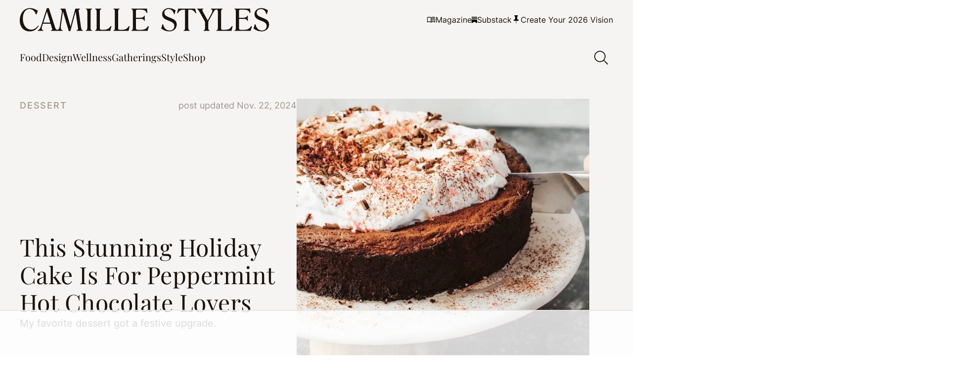

--- FILE ---
content_type: text/html; charset=UTF-8
request_url: https://camillestyles.com/food/recipes/dessert/flourless-peppermint-chocolate-cake/
body_size: 62155
content:


<!DOCTYPE html>

<html lang="en-US">

<head>

		<script data-no-optimize="1" data-cfasync="false">!function(){"use strict";const t={adt_ei:{identityApiKey:"plainText",source:"url",type:"plaintext",priority:1},adt_eih:{identityApiKey:"sha256",source:"urlh",type:"hashed",priority:2},sh_kit:{identityApiKey:"sha256",source:"urlhck",type:"hashed",priority:3}},e=Object.keys(t);function i(t){return function(t){const e=t.match(/((?=([a-z0-9._!#$%+^&*()[\]<>-]+))\2@[a-z0-9._-]+\.[a-z0-9._-]+)/gi);return e?e[0]:""}(function(t){return t.replace(/\s/g,"")}(t.toLowerCase()))}!async function(){const n=new URL(window.location.href),o=n.searchParams;let a=null;const r=Object.entries(t).sort(([,t],[,e])=>t.priority-e.priority).map(([t])=>t);for(const e of r){const n=o.get(e),r=t[e];if(!n||!r)continue;const c=decodeURIComponent(n),d="plaintext"===r.type&&i(c),s="hashed"===r.type&&c;if(d||s){a={value:c,config:r};break}}if(a){const{value:t,config:e}=a;window.adthrive=window.adthrive||{},window.adthrive.cmd=window.adthrive.cmd||[],window.adthrive.cmd.push(function(){window.adthrive.identityApi({source:e.source,[e.identityApiKey]:t},({success:i,data:n})=>{i?window.adthrive.log("info","Plugin","detectEmails",`Identity API called with ${e.type} email: ${t}`,n):window.adthrive.log("warning","Plugin","detectEmails",`Failed to call Identity API with ${e.type} email: ${t}`,n)})})}!function(t,e){const i=new URL(e);t.forEach(t=>i.searchParams.delete(t)),history.replaceState(null,"",i.toString())}(e,n)}()}();
</script><script data-affiliate-config type="application/json">{"enableLinkMonetizer":true,"keywordLinkerKeywordLimit":"","affiliateJsClientPath":"https:\/\/affiliate-cdn.raptive.com\/affiliate.mvp.min.js","affiliateApiPath":"https:\/\/affiliate-api.raptive.com","amazonAffiliateId":"","excludeNetworks":["raptive"],"excludeDestinations":["cj"],"enableAnalytics":true,"pluginVersion":"1.1.6"}</script>
<script async referrerpolicy="no-referrer-when-downgrade" data-no-optimize="1" data-cfasync="false" src="https://affiliate-cdn.raptive.com/affiliate.mvp.min.js">
</script>
<meta name='robots' content='index, follow, max-image-preview:large, max-snippet:-1, max-video-preview:-1' />
	<style>img:is([sizes="auto" i], [sizes^="auto," i]) { contain-intrinsic-size: 3000px 1500px }</style>
	<style data-no-optimize="1" data-cfasync="false">
	.adthrive-ad {
		margin-top: 10px;
		margin-bottom: 10px;
		text-align: center;
		overflow-x: visible;
		clear: both;
		line-height: 0;
	}
	.adthrive-device-desktop .adthrive-recipe,
.adthrive-device-tablet .adthrive-recipe {
float: right;
clear: right;
margin-left: 10px;
}

body.single .adthrive-comscore {
margin-bottom: 0px;
margin-left:auto;
margin-right:auto;
}

body:not(.adthrive-device-phone) .adthrive-content {
margin-top: 30px;
margin-bottom: 25px;
}
body.adthrive-device-phone .adthrive-content:not(.adthrive-parallax-slot),
body.adthrive-device-phone .adthrive-below-post {
    margin-top: 0px !important;
    padding-top: 48px;
    padding-bottom: 48px;
}
body.adthrive-device-phone .adthrive-content.adthrive-parallax-slot {
    margin-top: 0px !important;
    padding-top: 48px;
    margin-bottom: 48px;
}

.adthrive-wrapper-float-close { 
float: left; 
}

/* for final sticky SB */
.adthrive-sidebar.adthrive-stuck {
margin-top: 100px;
}
/* for ESSAs */
.adthrive-sticky-sidebar > div {
top: 100px!important;
}

body.adthrive-device-desktop .site-inner,
body.adthrive-device-tablet .site-inner{
overflow: unset !important;
}
body.adthrive-device-desktop .site-container,
body.adthrive-device-desktop .site-container {
overflow: clip!important;
}

.site-header {
z-index: 99999999999999999!important
}
.search-overlay__close {
top: 82px!important;
}

.video-close-test .adthrive-top-left-outer { 
top: -50px!important;
}

/* AB No Cook Mode test */
body.no-cook-mode .tasty-recipes-cook-mode {
visibility: hidden;
}
/* END -  AB No Cook Mode test */

.adthrive-collapse-mobile-background, .adthrive-collapse-mobile.adthrive-collapse-top-center {
    z-index: 9999999999 !important;
}</style>
<script data-no-optimize="1" data-cfasync="false">
	window.adthriveCLS = {
		enabledLocations: ['Content', 'Recipe'],
		injectedSlots: [],
		injectedFromPlugin: true,
		branch: '0d8ed2e',bucket: 'prod',			};
	window.adthriveCLS.siteAds = {"betaTester":false,"targeting":[{"value":"5c51f6ef293dd13e4c603a3e","key":"siteId"},{"value":"6233884d70d4a470888e1934","key":"organizationId"},{"value":"Camille Styles","key":"siteName"},{"value":"AdThrive Edge","key":"service"},{"value":"on","key":"bidding"},{"value":["Lifestyle","Food","Health and Wellness","Womens Style","Travel"],"key":"verticals"}],"siteUrl":"http://camillestyles.com","siteId":"5c51f6ef293dd13e4c603a3e","siteName":"Camille Styles","breakpoints":{"tablet":768,"desktop":1024},"cloudflare":{"version":"b770817"},"adUnits":[{"sequence":9,"thirdPartyAdUnitName":null,"targeting":[{"value":["Sidebar"],"key":"location"},{"value":true,"key":"sticky"}],"devices":["desktop"],"name":"Sidebar_9","sticky":true,"location":"Sidebar","dynamic":{"pageSelector":"body:not(.postid-275143):not(.postid-242168):not(.postid-175170):not(.postid-248374):not(.postid-294463):not(.postid-245667):not(.postid-138537):not(.postid-121790)","spacing":0,"max":1,"lazyMax":null,"enable":true,"lazy":false,"elementSelector":".block-area-sidebar","skip":0,"classNames":[],"position":"beforeend","every":1,"enabled":true},"stickyOverlapSelector":".single-related-posts","adSizes":[[160,600],[336,280],[320,50],[300,600],[250,250],[1,1],[320,100],[300,1050],[300,50],[300,420],[300,250]],"priority":291,"autosize":true},{"sequence":null,"thirdPartyAdUnitName":null,"targeting":[{"value":["Content"],"key":"location"}],"devices":["desktop","tablet","phone"],"name":"Content","sticky":false,"location":"Content","dynamic":{"pageSelector":" body.home","spacing":0,"max":3,"lazyMax":null,"enable":true,"lazy":false,"elementSelector":".entry-content > div","skip":3,"classNames":[],"position":"afterend","every":2,"enabled":true},"stickyOverlapSelector":"","adSizes":[[728,90],[336,280],[320,50],[468,60],[970,90],[250,250],[1,1],[320,100],[970,250],[1,2],[300,50],[300,300],[552,334],[728,250],[300,250]],"priority":199,"autosize":true},{"sequence":null,"thirdPartyAdUnitName":null,"targeting":[{"value":["Content"],"key":"location"}],"devices":["desktop","tablet","phone"],"name":"Content","sticky":false,"location":"Content","dynamic":{"pageSelector":" body.archive.default-layout:not(.category-11710)","spacing":0,"max":6,"lazyMax":93,"enable":true,"lazy":true,"elementSelector":".block-area > div:nth-of-type(3), .category-loop-wrapper > div:nth-of-type(3n)","skip":0,"classNames":[],"position":"afterend","every":1,"enabled":true},"stickyOverlapSelector":"","adSizes":[[728,90],[336,280],[320,50],[468,60],[970,90],[250,250],[1,1],[320,100],[970,250],[1,2],[300,50],[300,300],[552,334],[728,250],[300,250]],"priority":199,"autosize":true},{"sequence":null,"thirdPartyAdUnitName":null,"targeting":[{"value":["Content"],"key":"location"}],"devices":["desktop","tablet","phone"],"name":"Content","sticky":false,"location":"Content","dynamic":{"pageSelector":" body.single:not(.postid-112903):not(.postid-275143):not(.postid-242168):not(.postid-175170):not(.postid-248374):not(.postid-294463):not(.postid-245667):not(.postid-138537):not(.postid-121790)","spacing":1,"max":5,"lazyMax":94,"enable":true,"lazy":true,"elementSelector":".entry-content > * + :not(* + .acf-block):not(.acf-block + * + * + * + *):not(.acf-block + * + * + *):not(.acf-block + * + *):not(.acf-block + *):not(h1 + *):not(h2 + *):not(h3 + * + *):not(h3 + *):not(a + *):not(strong + *):not(em + *):not(.inline-subscribe-overlay + *):not(.block-shopping + h3 + p + *):not(.block-shopping + *):not(.image-container + *):not(.gallery-image + *):not(.wp-block-image + *):not(.camillestyles-block-image + *):not(.camillestyles-block-image-2-col + *):not(p + ul):not(style):not(.tasty-recipes-quick-links)","skip":3,"classNames":[],"position":"beforebegin","every":1,"enabled":true},"stickyOverlapSelector":"","adSizes":[[728,90],[336,280],[320,50],[468,60],[970,90],[250,250],[1,1],[320,100],[970,250],[1,2],[300,50],[300,300],[552,334],[728,250],[300,250]],"priority":199,"autosize":true},{"sequence":null,"thirdPartyAdUnitName":null,"targeting":[{"value":["Recipe"],"key":"location"}],"devices":["phone","tablet","desktop"],"name":"Recipe","sticky":false,"location":"Recipe","dynamic":{"pageSelector":"body.single","spacing":0,"max":1,"lazyMax":null,"enable":true,"lazy":false,"elementSelector":".recipe-card > .inner > .content > ul > li","skip":0,"classNames":[],"position":"afterbegin","every":1,"enabled":true},"stickyOverlapSelector":"","adSizes":[[320,50],[250,250],[1,1],[320,100],[1,2],[300,50],[320,300],[300,390],[300,250]],"priority":-101,"autosize":true},{"sequence":null,"thirdPartyAdUnitName":null,"targeting":[{"value":["Recipe"],"key":"location"}],"devices":["desktop","tablet"],"name":"Recipe","sticky":false,"location":"Recipe","dynamic":{"pageSelector":"","spacing":0,"max":1,"lazyMax":null,"enable":true,"lazy":false,"elementSelector":".tasty-recipes-ingredients li, .tasty-recipes-instructions li","skip":0,"classNames":[],"position":"beforebegin","every":1,"enabled":true},"stickyOverlapSelector":"","adSizes":[[320,50],[250,250],[1,1],[320,100],[1,2],[300,50],[320,300],[300,390],[300,250]],"priority":-101,"autosize":true},{"sequence":null,"thirdPartyAdUnitName":null,"targeting":[{"value":["Recipe"],"key":"location"}],"devices":["phone"],"name":"Recipe","sticky":false,"location":"Recipe","dynamic":{"pageSelector":"","spacing":0,"max":1,"lazyMax":null,"enable":true,"lazy":false,"elementSelector":".tasty-recipes-ingredients","skip":0,"classNames":[],"position":"afterend","every":1,"enabled":true},"stickyOverlapSelector":"","adSizes":[[320,50],[250,250],[1,1],[320,100],[1,2],[300,50],[320,300],[300,390],[300,250]],"priority":-101,"autosize":true},{"sequence":null,"thirdPartyAdUnitName":null,"targeting":[{"value":["Below Post"],"key":"location"}],"devices":["desktop","tablet","phone"],"name":"Below_Post","sticky":false,"location":"Below Post","dynamic":{"pageSelector":"body:not(.postid-275143):not(.postid-242168):not(.postid-175170):not(.postid-248374):not(.postid-294463):not(.postid-245667):not(.postid-138537):not(.postid-121790)","spacing":0,"max":0,"lazyMax":1,"enable":true,"lazy":true,"elementSelector":".single-related-posts","skip":0,"classNames":[],"position":"afterend","every":1,"enabled":true},"stickyOverlapSelector":"","adSizes":[[300,250],[728,90],[336,280],[320,50],[468,60],[250,250],[1,1],[320,100],[970,250],[728,250]],"priority":99,"autosize":true},{"sequence":null,"thirdPartyAdUnitName":null,"targeting":[{"value":["Footer"],"key":"location"},{"value":true,"key":"sticky"}],"devices":["desktop","tablet","phone"],"name":"Footer","sticky":true,"location":"Footer","dynamic":{"pageSelector":"body:not(.postid-275143):not(.postid-242168):not(.postid-175170):not(.postid-248374):not(.postid-294463):not(.postid-245667):not(.postid-138537):not(.postid-121790):not(.category-11710)","spacing":0,"max":1,"lazyMax":null,"enable":true,"lazy":false,"elementSelector":"body","skip":0,"classNames":[],"position":"beforeend","every":1,"enabled":true},"stickyOverlapSelector":"","adSizes":[[320,50],[320,100],[728,90],[970,90],[468,60],[1,1],[300,50]],"priority":-1,"autosize":true},{"sequence":null,"thirdPartyAdUnitName":null,"targeting":[{"value":["Content"],"key":"location"}],"devices":["desktop","tablet","phone"],"name":"Content","sticky":false,"location":"Content","dynamic":{"pageSelector":"body.postid-112903","spacing":0,"max":5,"lazyMax":94,"enable":true,"lazy":true,"elementSelector":".entry-content > .block-shopping:nth-of-type(3n+1)","skip":0,"classNames":[],"position":"afterend","every":1,"enabled":true},"stickyOverlapSelector":"","adSizes":[[728,90],[336,280],[320,50],[468,60],[970,90],[250,250],[1,1],[320,100],[970,250],[1,2],[300,50],[300,300],[552,334],[728,250],[300,250]],"priority":199,"autosize":true}],"adDensityLayout":{"mobile":{"adDensity":0.2,"onePerViewport":false},"pageOverrides":[{"mobile":{"adDensity":0.26,"onePerViewport":false},"note":null,"pageSelector":"body.home","desktop":{"adDensity":0.3,"onePerViewport":false}},{"mobile":{"adDensity":0.2,"onePerViewport":true},"note":null,"pageSelector":"head.adthrive-test-25 ~ body.single","desktop":{"adDensity":0.2,"onePerViewport":true}},{"mobile":{"adDensity":0.99,"onePerViewport":false},"note":null,"pageSelector":"body.archive.default-layout","desktop":{"adDensity":0.99,"onePerViewport":false}}],"desktop":{"adDensity":0.2,"onePerViewport":false}},"adDensityEnabled":true,"siteExperiments":[],"adTypes":{"sponsorTileDesktop":true,"interscrollerDesktop":true,"nativeBelowPostDesktop":true,"miniscroller":true,"largeFormatsMobile":true,"nativeMobileContent":true,"inRecipeRecommendationMobile":true,"nativeMobileRecipe":true,"sponsorTileMobile":true,"expandableCatalogAdsMobile":true,"frameAdsMobile":true,"outstreamMobile":true,"nativeHeaderMobile":true,"frameAdsDesktop":true,"inRecipeRecommendationDesktop":true,"expandableFooterDesktop":true,"nativeDesktopContent":true,"outstreamDesktop":true,"animatedFooter":true,"expandableFooter":false,"nativeDesktopSidebar":true,"videoFootersMobile":true,"videoFootersDesktop":true,"interscroller":true,"nativeDesktopRecipe":true,"nativeHeaderDesktop":true,"nativeBelowPostMobile":true,"expandableCatalogAdsDesktop":true,"largeFormatsDesktop":true},"adOptions":{"theTradeDesk":true,"usCmpClickWrap":{"enabled":false,"regions":[]},"undertone":false,"sidebarConfig":{"dynamicStickySidebar":{"minHeight":2400,"enabled":true,"blockedSelectors":[]}},"footerCloseButton":false,"teads":true,"seedtag":true,"pmp":true,"thirtyThreeAcross":true,"sharethrough":true,"optimizeVideoPlayersForEarnings":true,"removeVideoTitleWrapper":true,"pubMatic":true,"contentTermsFooterEnabled":true,"infiniteScroll":true,"longerVideoAdPod":true,"yahoossp":true,"spa":false,"stickyContainerConfig":{"recipeDesktop":{"minHeight":null,"enabled":false},"blockedSelectors":[],"stickyHeaderSelectors":[],"content":{"minHeight":null,"enabled":false},"recipeMobile":{"minHeight":null,"enabled":false}},"gatedPrint":{"printClasses":[],"siteEmailServiceProviderId":"52fdaa6e-3764-45c9-959e-b47e2147b989","defaultOptIn":true,"closeButtonEnabled":false,"enabled":true,"newsletterPromptEnabled":true},"yieldmo":true,"footerSelector":"#footer-menu-wrap","consentMode":{"enabled":false,"customVendorList":""},"amazonUAM":true,"gamMCMEnabled":true,"gamMCMChildNetworkCode":"22530504315","rubicon":true,"conversant":true,"openx":true,"customCreativeEnabled":true,"mobileHeaderHeight":1,"secColor":"#000000","unruly":true,"mediaGrid":true,"bRealTime":true,"adInViewTime":null,"regulatory":{"privacyPolicyUrl":"","termsOfServiceUrl":""},"gumgum":true,"comscoreFooter":true,"desktopInterstitial":true,"contentAdXExpansionDesktop":true,"amx":true,"footerCloseButtonDesktop":false,"ozone":true,"isAutoOptimized":true,"comscoreTAL":true,"targetaff":true,"bgColor":"#FFFFFF","advancePlaylistOptions":{"playlistPlayer":{"enabled":true},"relatedPlayer":{"enabled":true,"applyToFirst":true}},"kargo":true,"max30SecondVideoAdPod":false,"liveRampATS":true,"footerCloseButtonMobile":false,"interstitialBlockedPageSelectors":"","prioritizeShorterVideoAds":true,"allowSmallerAdSizes":true,"comscore":"Lifestyle","blis":true,"wakeLock":{"desktopEnabled":true,"mobileValue":15,"mobileEnabled":true,"desktopValue":30},"mobileInterstitial":true,"tripleLift":true,"sensitiveCategories":["alc","cbd","dat","pol","ske"],"liveRamp":true,"adthriveEmailIdentity":true,"criteo":true,"nativo":true,"infiniteScrollOptions":{"selector":".post-append-target","heightThreshold":50},"siteAttributes":{"mobileHeaderSelectors":[],"desktopHeaderSelectors":[]},"dynamicContentSlotLazyLoading":true,"clsOptimizedAds":true,"ogury":true,"verticals":["Lifestyle","Food","Health and Wellness","Womens Style","Travel"],"inImage":false,"stackadapt":true,"usCMP":{"regions":[],"defaultOptIn":false,"enabled":false,"strictMode":false},"contentAdXExpansionMobile":true,"advancePlaylist":true,"medianet":true,"delayLoading":true,"inImageZone":null,"appNexus":true,"rise":true,"liveRampId":"","infiniteScrollRefresh":true,"indexExchange":true},"siteAdsProfiles":[],"thirdPartySiteConfig":{"partners":{"discounts":[]}},"featureRollouts":{"erp":{"featureRolloutId":19,"data":null,"enabled":false}},"videoPlayers":{"contextual":{"autoplayCollapsibleEnabled":true,"overrideEmbedLocation":true,"defaultPlayerType":"collapse"},"videoEmbed":"wordpress","footerSelector":".site-footer","contentSpecificPlaylists":[{"isDraft":false,"playlistId":"5H05tavv","categories":[]},{"isDraft":false,"playlistId":"XRAPeRQ8","categories":[]},{"isDraft":false,"playlistId":"V3knag3n","categories":[]}],"players":[{"playlistId":"","pageSelector":"","devices":["desktop"],"description":"","skip":2,"title":"Sticky related player - desktop","type":"stickyRelated","enabled":true,"elementSelector":".entry-content > p","id":4061058,"position":"afterend","saveVideoCloseState":false,"shuffle":false,"mobileHeaderSelector":null,"playerId":"JQZB5O1z"},{"playlistId":"","pageSelector":"","devices":["mobile"],"mobileLocation":"top-center","description":"","skip":2,"title":"Sticky related player - mobile","type":"stickyRelated","enabled":true,"elementSelector":".entry-content > p","id":4061059,"position":"afterend","saveVideoCloseState":false,"shuffle":false,"mobileHeaderSelector":null,"playerId":"JQZB5O1z"},{"playlistId":"CwhAXAxG","pageSelector":"body.single:not(.postid-275143):not(.postid-242168):not(.postid-175170):not(.postid-248374):not(.postid-294463):not(.postid-245667):not(.postid-138537):not(.postid-121790)","devices":["mobile"],"mobileLocation":"top-center","description":"","skip":2,"title":"My Latest Videos","type":"stickyPlaylist","enabled":true,"footerSelector":"","elementSelector":".entry-content > p","id":4061061,"position":"afterend","saveVideoCloseState":false,"shuffle":true,"mobileHeaderSelector":null,"playerId":"aU4HSPaI"},{"playlistId":"CwhAXAxG","pageSelector":"body.single:not(.postid-275143):not(.postid-242168):not(.postid-175170):not(.postid-248374):not(.postid-294463):not(.postid-245667):not(.postid-138537):not(.postid-121790)","devices":["desktop"],"description":"","skip":2,"title":"My Latest Videos","type":"stickyPlaylist","enabled":true,"footerSelector":"","elementSelector":".entry-content > p","id":4061060,"position":"afterend","saveVideoCloseState":false,"shuffle":true,"mobileHeaderSelector":null,"playerId":"aU4HSPaI"},{"devices":["desktop","mobile"],"description":"","id":4061057,"title":"Stationary related player - desktop and mobile","type":"stationaryRelated","enabled":true,"playerId":"JQZB5O1z"}],"partners":{"theTradeDesk":true,"unruly":true,"mediaGrid":true,"undertone":false,"gumgum":true,"seedtag":true,"amx":true,"ozone":true,"pmp":true,"kargo":true,"stickyOutstream":{"desktop":{"enabled":true},"blockedPageSelectors":".postid-275143, .postid-242168, .postid-175170, .postid-248374, .postid-294463, .postid-245667, .postid-138537, .category-11710, .postid-121790","mobileLocation":"bottom-left","allowOnHomepage":true,"mobile":{"enabled":true},"saveVideoCloseState":false,"mobileHeaderSelector":null,"allowForPageWithStickyPlayer":{"enabled":true}},"sharethrough":true,"blis":true,"tripleLift":true,"pubMatic":true,"criteo":true,"yahoossp":true,"nativo":true,"stackadapt":true,"yieldmo":true,"amazonUAM":true,"medianet":true,"rubicon":true,"appNexus":true,"rise":true,"openx":true,"indexExchange":true}}};</script>

<script data-no-optimize="1" data-cfasync="false">
(function(w, d) {
	w.adthrive = w.adthrive || {};
	w.adthrive.cmd = w.adthrive.cmd || [];
	w.adthrive.plugin = 'adthrive-ads-3.9.0';
	w.adthrive.host = 'ads.adthrive.com';
	w.adthrive.integration = 'plugin';

	var commitParam = (w.adthriveCLS && w.adthriveCLS.bucket !== 'prod' && w.adthriveCLS.branch) ? '&commit=' + w.adthriveCLS.branch : '';

	var s = d.createElement('script');
	s.async = true;
	s.referrerpolicy='no-referrer-when-downgrade';
	s.src = 'https://' + w.adthrive.host + '/sites/5c51f6ef293dd13e4c603a3e/ads.min.js?referrer=' + w.encodeURIComponent(w.location.href) + commitParam + '&cb=' + (Math.floor(Math.random() * 100) + 1) + '';
	var n = d.getElementsByTagName('script')[0];
	n.parentNode.insertBefore(s, n);
})(window, document);
</script>
<link rel="dns-prefetch" href="https://ads.adthrive.com/"><link rel="preconnect" href="https://ads.adthrive.com/"><link rel="preconnect" href="https://ads.adthrive.com/" crossorigin>
	<!-- This site is optimized with the Yoast SEO Premium plugin v26.3 (Yoast SEO v26.3) - https://yoast.com/wordpress/plugins/seo/ -->
	<title>Flourless Peppermint Chocolate Cake Is the Ideal Holiday Dessert</title>
	<meta name="description" content="This flourless peppermint chocolate cake is inspired by my favorite holiday drink. It&#039;s an easy and delicious gluten-free holiday dessert." />
	<link rel="canonical" href="https://camillestyles.com/food/flourless-peppermint-chocolate-cake/" />
	<meta property="og:locale" content="en_US" />
	<meta property="og:type" content="article" />
	<meta property="og:title" content="This Stunning Holiday Cake Is For Peppermint Hot Chocolate Lovers" />
	<meta property="og:description" content="This flourless peppermint chocolate cake is inspired by my favorite holiday drink. It&#039;s an easy and delicious gluten-free holiday dessert." />
	<meta property="og:url" content="https://camillestyles.com/food/flourless-peppermint-chocolate-cake/" />
	<meta property="og:site_name" content="Camille Styles" />
	<meta property="article:published_time" content="2022-11-26T11:30:00+00:00" />
	<meta property="article:modified_time" content="2024-11-22T21:10:30+00:00" />
	<meta property="og:image" content="https://camillestyles.com/wp-content/uploads/2021/11/a4fb9760-2b793c77-265f-4555-870a-cbf3d719ec62.jpg" />
	<meta property="og:image:width" content="1200" />
	<meta property="og:image:height" content="800" />
	<meta property="og:image:type" content="image/jpeg" />
	<meta name="author" content="Camille Styles" />
	<meta name="twitter:card" content="summary_large_image" />
	<meta name="twitter:label1" content="Written by" />
	<meta name="twitter:data1" content="Camille Styles" />
	<meta name="twitter:label2" content="Est. reading time" />
	<meta name="twitter:data2" content="4 minutes" />
	<script type="application/ld+json" class="yoast-schema-graph">{"@context":"https://schema.org","@graph":[{"@type":["Article","BlogPosting"],"@id":"https://camillestyles.com/food/flourless-peppermint-chocolate-cake/#article","isPartOf":{"@id":"https://camillestyles.com/food/flourless-peppermint-chocolate-cake/"},"author":{"name":"Camille Styles","@id":"https://camillestyles.com/#/schema/person/17e385f33dd35d3e05a4a48c3dc2f0d7"},"headline":"This Stunning Holiday Cake Is For Peppermint Hot Chocolate Lovers","datePublished":"2022-11-26T11:30:00+00:00","dateModified":"2024-11-22T21:10:30+00:00","wordCount":801,"commentCount":1,"publisher":{"@id":"https://camillestyles.com/#organization"},"image":{"@id":"https://camillestyles.com/food/flourless-peppermint-chocolate-cake/#primaryimage"},"thumbnailUrl":"https://camillestyles.com/wp-content/uploads/2021/11/a4fb9760-2b793c77-265f-4555-870a-cbf3d719ec62.jpg","articleSection":["Dessert","Food","Holiday","Recipes"],"inLanguage":"en-US","potentialAction":[{"@type":"CommentAction","name":"Comment","target":["https://camillestyles.com/food/flourless-peppermint-chocolate-cake/#respond"]}]},{"@type":"WebPage","@id":"https://camillestyles.com/food/flourless-peppermint-chocolate-cake/","url":"https://camillestyles.com/food/flourless-peppermint-chocolate-cake/","name":"Flourless Peppermint Chocolate Cake Is the Ideal Holiday Dessert","isPartOf":{"@id":"https://camillestyles.com/#website"},"primaryImageOfPage":{"@id":"https://camillestyles.com/food/flourless-peppermint-chocolate-cake/#primaryimage"},"image":{"@id":"https://camillestyles.com/food/flourless-peppermint-chocolate-cake/#primaryimage"},"thumbnailUrl":"https://camillestyles.com/wp-content/uploads/2021/11/a4fb9760-2b793c77-265f-4555-870a-cbf3d719ec62.jpg","datePublished":"2022-11-26T11:30:00+00:00","dateModified":"2024-11-22T21:10:30+00:00","description":"This flourless peppermint chocolate cake is inspired by my favorite holiday drink. It's an easy and delicious gluten-free holiday dessert.","breadcrumb":{"@id":"https://camillestyles.com/food/flourless-peppermint-chocolate-cake/#breadcrumb"},"inLanguage":"en-US","potentialAction":[{"@type":"ReadAction","target":["https://camillestyles.com/food/flourless-peppermint-chocolate-cake/"]}]},{"@type":"ImageObject","inLanguage":"en-US","@id":"https://camillestyles.com/food/flourless-peppermint-chocolate-cake/#primaryimage","url":"https://camillestyles.com/wp-content/uploads/2021/11/a4fb9760-2b793c77-265f-4555-870a-cbf3d719ec62.jpg","contentUrl":"https://camillestyles.com/wp-content/uploads/2021/11/a4fb9760-2b793c77-265f-4555-870a-cbf3d719ec62.jpg","width":1200,"height":800,"caption":"flourless peppermint chocolate cake - delicious and easy gluten-free dessert recipe for the holidays"},{"@type":"BreadcrumbList","@id":"https://camillestyles.com/food/flourless-peppermint-chocolate-cake/#breadcrumb","itemListElement":[{"@type":"ListItem","position":1,"name":"Home","item":"https://camillestyles.com/"},{"@type":"ListItem","position":2,"name":"This Stunning Holiday Cake Is For Peppermint Hot Chocolate Lovers"}]},{"@type":"WebSite","@id":"https://camillestyles.com/#website","url":"https://camillestyles.com/","name":"Camille Styles","description":"Create your most beautiful life—design, food, &amp; gatherings.","publisher":{"@id":"https://camillestyles.com/#organization"},"potentialAction":[{"@type":"SearchAction","target":{"@type":"EntryPoint","urlTemplate":"https://camillestyles.com/?s={search_term_string}"},"query-input":{"@type":"PropertyValueSpecification","valueRequired":true,"valueName":"search_term_string"}}],"inLanguage":"en-US"},{"@type":"Organization","@id":"https://camillestyles.com/#organization","name":"Camille Styles, Inc.","url":"https://camillestyles.com/","logo":{"@type":"ImageObject","inLanguage":"en-US","@id":"https://camillestyles.com/#/schema/logo/image/","url":"https://camillestyles.com/wp-content/uploads/2023/11/Camille-Styles_Digital_Primary-Logo_Web-Black.svg","contentUrl":"https://camillestyles.com/wp-content/uploads/2023/11/Camille-Styles_Digital_Primary-Logo_Web-Black.svg","width":665,"height":70,"caption":"Camille Styles, Inc."},"image":{"@id":"https://camillestyles.com/#/schema/logo/image/"},"sameAs":["https://instagram.com/camillestyles"]},{"@type":"Person","@id":"https://camillestyles.com/#/schema/person/17e385f33dd35d3e05a4a48c3dc2f0d7","name":"Camille Styles","sameAs":["http://camillestyles.com","https://www.instagram.com/camillestyles/"],"url":"https://camillestyles.com/author/camille-styles/"},{"@context":"https://schema.org/","@type":"Recipe","name":"Flourless Peppermint Chocolate Cake","description":"This flourless peppermint chocolate cake is inspired by my favorite holiday drink. It's an easy and delicious gluten-free holiday dessert.","author":{"@type":"Person","name":"Camille Styles"},"image":["https://camillestyles.com/wp-content/uploads/2024/07/flourless-peppermint-chocolate-cake-225x225.jpeg","https://camillestyles.com/wp-content/uploads/2024/07/flourless-peppermint-chocolate-cake-260x195.jpeg","https://camillestyles.com/wp-content/uploads/2024/07/flourless-peppermint-chocolate-cake-320x180.jpeg","https://camillestyles.com/wp-content/uploads/2024/07/flourless-peppermint-chocolate-cake.jpeg"],"url":"https://camillestyles.com/food/recipes/dessert/flourless-peppermint-chocolate-cake/","recipeIngredient":["nonstick spray for pan","1 stick unsalted butter","12 ounces dark or semisweet chocolate chips","5 eggs, room temperature","1/2 cup sugar","1 teaspoon vanilla paste or extract","1/2 teaspoon peppermint extract","1/2 teaspoon salt","1 teaspoon baking powder (gluten-free, if that&#8217;s important to you)","for serving: whipped cream, crushed peppermints, chocolate shavings, and cocoa powder"],"recipeInstructions":[{"@type":"HowToStep","text":"In a large metal bowl set over a pot of lightly simmering water, melt butter and chocolate, stirring frequently. Let cool to room temperature.","url":"https://camillestyles.com/food/recipes/dessert/flourless-peppermint-chocolate-cake/#instruction-step-1"},{"@type":"HowToStep","text":"Preheat oven to 375. Line the bottom of a 9-inch springform pan with parchment, then spray bottom and sides with nonstick spray. Set aside.","url":"https://camillestyles.com/food/recipes/dessert/flourless-peppermint-chocolate-cake/#instruction-step-2"},{"@type":"HowToStep","text":"In the bowl of a stand mixer with the whisk attachment, beat eggs on medium high until they&#8217;re foamy, about 3 minutes. Slowly pour in sugar, then continue beating for about 5 minutes, until almost white and very foamy. Add both extracts, salt, and baking powder, and lightly whisk to combine.","url":"https://camillestyles.com/food/recipes/dessert/flourless-peppermint-chocolate-cake/#instruction-step-3"},{"@type":"HowToStep","text":"Pour egg mixture into bowl with chocolate, and use a spatula to fold in just until combined. Transfer to prepared cake pan, and bake for 30 minutes until the edges start to pull away from the pan. The center will still look just a little jiggly.","url":"https://camillestyles.com/food/recipes/dessert/flourless-peppermint-chocolate-cake/#instruction-step-4"},{"@type":"HowToStep","text":"Let cool for 10 minutes in pan, then release and let cool completely.","url":"https://camillestyles.com/food/recipes/dessert/flourless-peppermint-chocolate-cake/#instruction-step-5"},{"@type":"HowToStep","text":"Serve piled high with whipped cream, crushed peppermints, chocolate shavings, and cocoa powder. Slice and eat!","url":"https://camillestyles.com/food/recipes/dessert/flourless-peppermint-chocolate-cake/#instruction-step-6"}],"prepTime":"PT20M","cookTime":"PT30M","totalTime":"PT50M","datePublished":"2022-11-26","@id":"https://camillestyles.com/food/flourless-peppermint-chocolate-cake/#recipe","isPartOf":{"@id":"https://camillestyles.com/food/flourless-peppermint-chocolate-cake/#article"},"mainEntityOfPage":"https://camillestyles.com/food/flourless-peppermint-chocolate-cake/"}]}</script>
	<!-- / Yoast SEO Premium plugin. -->


<link rel='dns-prefetch' href='//camillestyles.com' />
<link rel='dns-prefetch' href='//use.fontawesome.com' />
<script type="text/javascript">
/* Manual tests */
  (function (w, d) {
    var ad_layout_test = Math.random() < 0.50;
    w.adthrive = w.adthrive || {};
    w.adthrive.cmd = w.adthrive.cmd || [];
    if (ad_layout_test) {
      d.getElementsByTagName('head')[0].className += ' adthrive-test-25';
    }
w.adthrive.cmd.push(function () {
       w.adthrive.config.abGroup.set('pubtst25', ad_layout_test ? 'on' : 'off');
    });
  })(window, document);
</script>
<link rel="alternate" type="application/rss+xml" title="Camille Styles &raquo; This Stunning Holiday Cake Is For Peppermint Hot Chocolate Lovers Comments Feed" href="https://camillestyles.com/food/recipes/dessert/flourless-peppermint-chocolate-cake/feed/" />
<script type="text/javascript">
/* <![CDATA[ */
window._wpemojiSettings = {"baseUrl":"https:\/\/s.w.org\/images\/core\/emoji\/16.0.1\/72x72\/","ext":".png","svgUrl":"https:\/\/s.w.org\/images\/core\/emoji\/16.0.1\/svg\/","svgExt":".svg","source":{"concatemoji":"https:\/\/camillestyles.com\/wp-includes\/js\/wp-emoji-release.min.js?ver=6.8.3"}};
/*! This file is auto-generated */
!function(s,n){var o,i,e;function c(e){try{var t={supportTests:e,timestamp:(new Date).valueOf()};sessionStorage.setItem(o,JSON.stringify(t))}catch(e){}}function p(e,t,n){e.clearRect(0,0,e.canvas.width,e.canvas.height),e.fillText(t,0,0);var t=new Uint32Array(e.getImageData(0,0,e.canvas.width,e.canvas.height).data),a=(e.clearRect(0,0,e.canvas.width,e.canvas.height),e.fillText(n,0,0),new Uint32Array(e.getImageData(0,0,e.canvas.width,e.canvas.height).data));return t.every(function(e,t){return e===a[t]})}function u(e,t){e.clearRect(0,0,e.canvas.width,e.canvas.height),e.fillText(t,0,0);for(var n=e.getImageData(16,16,1,1),a=0;a<n.data.length;a++)if(0!==n.data[a])return!1;return!0}function f(e,t,n,a){switch(t){case"flag":return n(e,"\ud83c\udff3\ufe0f\u200d\u26a7\ufe0f","\ud83c\udff3\ufe0f\u200b\u26a7\ufe0f")?!1:!n(e,"\ud83c\udde8\ud83c\uddf6","\ud83c\udde8\u200b\ud83c\uddf6")&&!n(e,"\ud83c\udff4\udb40\udc67\udb40\udc62\udb40\udc65\udb40\udc6e\udb40\udc67\udb40\udc7f","\ud83c\udff4\u200b\udb40\udc67\u200b\udb40\udc62\u200b\udb40\udc65\u200b\udb40\udc6e\u200b\udb40\udc67\u200b\udb40\udc7f");case"emoji":return!a(e,"\ud83e\udedf")}return!1}function g(e,t,n,a){var r="undefined"!=typeof WorkerGlobalScope&&self instanceof WorkerGlobalScope?new OffscreenCanvas(300,150):s.createElement("canvas"),o=r.getContext("2d",{willReadFrequently:!0}),i=(o.textBaseline="top",o.font="600 32px Arial",{});return e.forEach(function(e){i[e]=t(o,e,n,a)}),i}function t(e){var t=s.createElement("script");t.src=e,t.defer=!0,s.head.appendChild(t)}"undefined"!=typeof Promise&&(o="wpEmojiSettingsSupports",i=["flag","emoji"],n.supports={everything:!0,everythingExceptFlag:!0},e=new Promise(function(e){s.addEventListener("DOMContentLoaded",e,{once:!0})}),new Promise(function(t){var n=function(){try{var e=JSON.parse(sessionStorage.getItem(o));if("object"==typeof e&&"number"==typeof e.timestamp&&(new Date).valueOf()<e.timestamp+604800&&"object"==typeof e.supportTests)return e.supportTests}catch(e){}return null}();if(!n){if("undefined"!=typeof Worker&&"undefined"!=typeof OffscreenCanvas&&"undefined"!=typeof URL&&URL.createObjectURL&&"undefined"!=typeof Blob)try{var e="postMessage("+g.toString()+"("+[JSON.stringify(i),f.toString(),p.toString(),u.toString()].join(",")+"));",a=new Blob([e],{type:"text/javascript"}),r=new Worker(URL.createObjectURL(a),{name:"wpTestEmojiSupports"});return void(r.onmessage=function(e){c(n=e.data),r.terminate(),t(n)})}catch(e){}c(n=g(i,f,p,u))}t(n)}).then(function(e){for(var t in e)n.supports[t]=e[t],n.supports.everything=n.supports.everything&&n.supports[t],"flag"!==t&&(n.supports.everythingExceptFlag=n.supports.everythingExceptFlag&&n.supports[t]);n.supports.everythingExceptFlag=n.supports.everythingExceptFlag&&!n.supports.flag,n.DOMReady=!1,n.readyCallback=function(){n.DOMReady=!0}}).then(function(){return e}).then(function(){var e;n.supports.everything||(n.readyCallback(),(e=n.source||{}).concatemoji?t(e.concatemoji):e.wpemoji&&e.twemoji&&(t(e.twemoji),t(e.wpemoji)))}))}((window,document),window._wpemojiSettings);
/* ]]> */
</script>
<link rel='stylesheet' id='wp-block-library-css' href='https://camillestyles.com/wp-includes/css/dist/block-library/style.min.css?ver=6.8.3' type='text/css' media='all' />
<style id='custom-links-slider-style-inline-css' type='text/css'>


</style>
<style id='safe-svg-svg-icon-style-inline-css' type='text/css'>
.safe-svg-cover{text-align:center}.safe-svg-cover .safe-svg-inside{display:inline-block;max-width:100%}.safe-svg-cover svg{fill:currentColor;height:100%;max-height:100%;max-width:100%;width:100%}

</style>
<style id='font-awesome-svg-styles-default-inline-css' type='text/css'>
.svg-inline--fa {
  display: inline-block;
  height: 1em;
  overflow: visible;
  vertical-align: -.125em;
}
</style>
<link rel='stylesheet' id='font-awesome-svg-styles-css' href='https://camillestyles.com/wp-content/uploads/font-awesome/v6.7.2/css/svg-with-js.css' type='text/css' media='all' />
<style id='font-awesome-svg-styles-inline-css' type='text/css'>
   .wp-block-font-awesome-icon svg::before,
   .wp-rich-text-font-awesome-icon svg::before {content: unset;}
</style>
<style id='global-styles-inline-css' type='text/css'>
:root{--wp--preset--aspect-ratio--square: 1;--wp--preset--aspect-ratio--4-3: 4/3;--wp--preset--aspect-ratio--3-4: 3/4;--wp--preset--aspect-ratio--3-2: 3/2;--wp--preset--aspect-ratio--2-3: 2/3;--wp--preset--aspect-ratio--16-9: 16/9;--wp--preset--aspect-ratio--9-16: 9/16;--wp--preset--color--black: #000000;--wp--preset--color--cyan-bluish-gray: #abb8c3;--wp--preset--color--white: #ffffff;--wp--preset--color--pale-pink: #f78da7;--wp--preset--color--vivid-red: #cf2e2e;--wp--preset--color--luminous-vivid-orange: #ff6900;--wp--preset--color--luminous-vivid-amber: #fcb900;--wp--preset--color--light-green-cyan: #7bdcb5;--wp--preset--color--vivid-green-cyan: #00d084;--wp--preset--color--pale-cyan-blue: #8ed1fc;--wp--preset--color--vivid-cyan-blue: #0693e3;--wp--preset--color--vivid-purple: #9b51e0;--wp--preset--color--main: #1a130d;--wp--preset--color--primary: #7b6a57;--wp--preset--color--primary-medium: #dcc08e;--wp--preset--color--primary-light: #f1dfbe;--wp--preset--color--primary-bg: #f6f4f2;--wp--preset--color--secondary: #9f978c;--wp--preset--color--secondary-medium: #d6cac0;--wp--preset--color--secondary-light: #e8e3df;--wp--preset--color--tertiary: #9b5959;--wp--preset--color--tertiary-medium: #c68585;--wp--preset--color--tertiary-light: #e7c8c8;--wp--preset--color--tertiary-bg: #f5e9e9;--wp--preset--color--background: #ffffff;--wp--preset--color--background-2: #E8E3DF;--wp--preset--color--background-3: #EDE5DF;--wp--preset--color--background-4: #DED8C3;--wp--preset--color--background-5: #CFCBC6;--wp--preset--gradient--vivid-cyan-blue-to-vivid-purple: linear-gradient(135deg,rgba(6,147,227,1) 0%,rgb(155,81,224) 100%);--wp--preset--gradient--light-green-cyan-to-vivid-green-cyan: linear-gradient(135deg,rgb(122,220,180) 0%,rgb(0,208,130) 100%);--wp--preset--gradient--luminous-vivid-amber-to-luminous-vivid-orange: linear-gradient(135deg,rgba(252,185,0,1) 0%,rgba(255,105,0,1) 100%);--wp--preset--gradient--luminous-vivid-orange-to-vivid-red: linear-gradient(135deg,rgba(255,105,0,1) 0%,rgb(207,46,46) 100%);--wp--preset--gradient--very-light-gray-to-cyan-bluish-gray: linear-gradient(135deg,rgb(238,238,238) 0%,rgb(169,184,195) 100%);--wp--preset--gradient--cool-to-warm-spectrum: linear-gradient(135deg,rgb(74,234,220) 0%,rgb(151,120,209) 20%,rgb(207,42,186) 40%,rgb(238,44,130) 60%,rgb(251,105,98) 80%,rgb(254,248,76) 100%);--wp--preset--gradient--blush-light-purple: linear-gradient(135deg,rgb(255,206,236) 0%,rgb(152,150,240) 100%);--wp--preset--gradient--blush-bordeaux: linear-gradient(135deg,rgb(254,205,165) 0%,rgb(254,45,45) 50%,rgb(107,0,62) 100%);--wp--preset--gradient--luminous-dusk: linear-gradient(135deg,rgb(255,203,112) 0%,rgb(199,81,192) 50%,rgb(65,88,208) 100%);--wp--preset--gradient--pale-ocean: linear-gradient(135deg,rgb(255,245,203) 0%,rgb(182,227,212) 50%,rgb(51,167,181) 100%);--wp--preset--gradient--electric-grass: linear-gradient(135deg,rgb(202,248,128) 0%,rgb(113,206,126) 100%);--wp--preset--gradient--midnight: linear-gradient(135deg,rgb(2,3,129) 0%,rgb(40,116,252) 100%);--wp--preset--font-size--small: 13px;--wp--preset--font-size--medium: 20px;--wp--preset--font-size--large: 36px;--wp--preset--font-size--x-large: 42px;--wp--preset--font-size--font-size-1: 12px;--wp--preset--font-size--font-size-2: 14px;--wp--preset--font-size--font-size-3: 16px;--wp--preset--font-size--font-size-4: 18px;--wp--preset--font-size--font-size-5: 20px;--wp--preset--font-size--font-size-5-fluid: clamp(16px, calc(1rem + ((1vw - 6px) * 0.7042)), 20px);--wp--preset--font-size--font-size-6: 24px;--wp--preset--font-size--font-size-6-fluid: clamp(18px, calc(1.125rem + ((1vw - 6px) * 1.0563)), 24px);--wp--preset--font-size--font-size-7: 32px;--wp--preset--font-size--font-size-8: clamp(32px, calc(2rem + ((1vw - 6px) * 1.4085)), 40px);--wp--preset--font-size--font-size-9: clamp(32px, calc(2rem + ((1vw - 6px) * 2.8169)), 48px);--wp--preset--font-family--primary-font: Inter;--wp--preset--font-family--secondary-font: Playfair Display;--wp--preset--spacing--20: 0.44rem;--wp--preset--spacing--30: 0.67rem;--wp--preset--spacing--40: 1rem;--wp--preset--spacing--50: 1.5rem;--wp--preset--spacing--60: 2.25rem;--wp--preset--spacing--70: 3.38rem;--wp--preset--spacing--80: 5.06rem;--wp--preset--spacing--small: 16px;--wp--preset--spacing--gap: 24px;--wp--preset--spacing--medium: clamp(24px, calc(1.5rem + ((1vw - 7.68px) * 1.5625)), 32px);--wp--preset--spacing--large: clamp(32px, calc(2rem + ((1vw - 7.68px) * 3.125)), 48px);--wp--preset--spacing--x-large: clamp(32px, calc(2rem + ((1vw - 7.68px) * 6.25)), 64px);--wp--preset--spacing--xx-large: clamp(40px, calc(2.5rem + ((1vw - 6px) * 7.0423)), 80px);--wp--preset--spacing--xxx-large: clamp(40px, calc(2.5rem + ((1vw - 6px) * 9.8592)), 96px);--wp--preset--shadow--natural: 6px 6px 9px rgba(0, 0, 0, 0.2);--wp--preset--shadow--deep: 12px 12px 50px rgba(0, 0, 0, 0.4);--wp--preset--shadow--sharp: 6px 6px 0px rgba(0, 0, 0, 0.2);--wp--preset--shadow--outlined: 6px 6px 0px -3px rgba(255, 255, 255, 1), 6px 6px rgba(0, 0, 0, 1);--wp--preset--shadow--crisp: 6px 6px 0px rgba(0, 0, 0, 1);--wp--custom--color--primary-hover: #8a1259;--wp--custom--color--secondary-hover: #208b90;--wp--custom--color--neutral-1: #fafafa;--wp--custom--color--neutral-2: #e0e0e0;--wp--custom--color--neutral-3: #424242;--wp--custom--color--link: var(--wp--preset--color--primary);--wp--custom--font-weight--thin: 100;--wp--custom--font-weight--extra-light: 200;--wp--custom--font-weight--light: 300;--wp--custom--font-weight--regular: 400;--wp--custom--font-weight--medium: 500;--wp--custom--font-weight--semi-bold: 600;--wp--custom--font-weight--bold: 700;--wp--custom--font-weight--extra-bold: 800;--wp--custom--font-weight--black: 900;--wp--custom--font-size--body-default: var(--wp--preset--font-size--font-size-4);--wp--custom--forms--border-color: var(--wp--preset--color--primary-bg);--wp--custom--forms--border-color-focus: var(--wp--preset--color--primary);--wp--custom--forms--border-radius: 0;--wp--custom--forms--border-width: 1px;--wp--custom--forms--error-color: red;--wp--custom--forms--font-size: 16px;--wp--custom--forms--input-padding-vertical: 16px;--wp--custom--forms--input-padding-horizontal: 16px;--wp--custom--forms--required-color: red;--wp--custom--forms--spacing: 24px;--wp--custom--forms--text-color: var(--wp--preset--color--main);--wp--custom--layout--thin: 865px;--wp--custom--layout--default: 1280px;--wp--custom--layout--wide: 1376px;--wp--custom--layout--sidebar: 335px;--wp--custom--line-height--tiny: 1.1;--wp--custom--line-height--small: 1.25;--wp--custom--line-height--normal: 1.5;--wp--custom--spacing--block-gap: 24px;--wp--custom--spacing--column-gap: var(--wp--preset--spacing--large);--wp--custom--spacing--grid-gap: var(--wp--preset--spacing--large);--wp--custom--spacing--grid-gap-column: var(--wp--custom--spacing--grid-gap);--wp--custom--spacing--grid-gap-row: clamp(48px, calc(3rem + ((1vw - 6px) * 1.4085)), 56px);--wp--custom--spacing--list-gap-bottom: 8px;--wp--custom--spacing--viewport-padding: clamp(20px, calc(1.25rem + ((1vw - 6px) * 3.5211)), 40px);}.wp-block-camillestyles-shopping{--wp--preset--color--primary-bg: #f6f4f2;--wp--preset--color--background-3: #EDE5DF;--wp--preset--color--background-4: #DED8C3;--wp--preset--color--background-5: #CFCBC6;}:root { --wp--style--global--content-size: var(--wp--custom--layout--thin);--wp--style--global--wide-size: var(--wp--custom--layout--wide); }:where(body) { margin: 0; }.wp-site-blocks { padding-top: var(--wp--style--root--padding-top); padding-bottom: var(--wp--style--root--padding-bottom); }.has-global-padding { padding-right: var(--wp--style--root--padding-right); padding-left: var(--wp--style--root--padding-left); }.has-global-padding > .alignfull { margin-right: calc(var(--wp--style--root--padding-right) * -1); margin-left: calc(var(--wp--style--root--padding-left) * -1); }.has-global-padding :where(:not(.alignfull.is-layout-flow) > .has-global-padding:not(.wp-block-block, .alignfull)) { padding-right: 0; padding-left: 0; }.has-global-padding :where(:not(.alignfull.is-layout-flow) > .has-global-padding:not(.wp-block-block, .alignfull)) > .alignfull { margin-left: 0; margin-right: 0; }.wp-site-blocks > .alignleft { float: left; margin-right: 2em; }.wp-site-blocks > .alignright { float: right; margin-left: 2em; }.wp-site-blocks > .aligncenter { justify-content: center; margin-left: auto; margin-right: auto; }:where(.wp-site-blocks) > * { margin-block-start: 24px; margin-block-end: 0; }:where(.wp-site-blocks) > :first-child { margin-block-start: 0; }:where(.wp-site-blocks) > :last-child { margin-block-end: 0; }:root { --wp--style--block-gap: 24px; }:root :where(.is-layout-flow) > :first-child{margin-block-start: 0;}:root :where(.is-layout-flow) > :last-child{margin-block-end: 0;}:root :where(.is-layout-flow) > *{margin-block-start: 24px;margin-block-end: 0;}:root :where(.is-layout-constrained) > :first-child{margin-block-start: 0;}:root :where(.is-layout-constrained) > :last-child{margin-block-end: 0;}:root :where(.is-layout-constrained) > *{margin-block-start: 24px;margin-block-end: 0;}:root :where(.is-layout-flex){gap: 24px;}:root :where(.is-layout-grid){gap: 24px;}.is-layout-flow > .alignleft{float: left;margin-inline-start: 0;margin-inline-end: 2em;}.is-layout-flow > .alignright{float: right;margin-inline-start: 2em;margin-inline-end: 0;}.is-layout-flow > .aligncenter{margin-left: auto !important;margin-right: auto !important;}.is-layout-constrained > .alignleft{float: left;margin-inline-start: 0;margin-inline-end: 2em;}.is-layout-constrained > .alignright{float: right;margin-inline-start: 2em;margin-inline-end: 0;}.is-layout-constrained > .aligncenter{margin-left: auto !important;margin-right: auto !important;}.is-layout-constrained > :where(:not(.alignleft):not(.alignright):not(.alignfull)){max-width: var(--wp--style--global--content-size);margin-left: auto !important;margin-right: auto !important;}.is-layout-constrained > .alignwide{max-width: var(--wp--style--global--wide-size);}body .is-layout-flex{display: flex;}.is-layout-flex{flex-wrap: wrap;align-items: center;}.is-layout-flex > :is(*, div){margin: 0;}body .is-layout-grid{display: grid;}.is-layout-grid > :is(*, div){margin: 0;}body{background-color: var(--wp--preset--color--white);color: var(--wp--preset--color--main);font-family: var(--wp--preset--font-family--primary-font);font-size: var(--wp--custom--font-size--body-default);line-height: var(--wp--custom--line-height--normal);--wp--style--root--padding-top: 0;--wp--style--root--padding-right: var(--wp--preset--spacing--medium);--wp--style--root--padding-bottom: 0;--wp--style--root--padding-left: var(--wp--preset--spacing--medium);}a:where(:not(.wp-element-button)){color: var(--wp--custom--color--link);text-decoration: underline;}:root :where(.wp-element-button, .wp-block-button__link){background-color: #32373c;border-width: 0;color: #fff;font-family: inherit;font-size: inherit;line-height: inherit;padding: calc(0.667em + 2px) calc(1.333em + 2px);text-decoration: none;}.has-black-color{color: var(--wp--preset--color--black) !important;}.has-cyan-bluish-gray-color{color: var(--wp--preset--color--cyan-bluish-gray) !important;}.has-white-color{color: var(--wp--preset--color--white) !important;}.has-pale-pink-color{color: var(--wp--preset--color--pale-pink) !important;}.has-vivid-red-color{color: var(--wp--preset--color--vivid-red) !important;}.has-luminous-vivid-orange-color{color: var(--wp--preset--color--luminous-vivid-orange) !important;}.has-luminous-vivid-amber-color{color: var(--wp--preset--color--luminous-vivid-amber) !important;}.has-light-green-cyan-color{color: var(--wp--preset--color--light-green-cyan) !important;}.has-vivid-green-cyan-color{color: var(--wp--preset--color--vivid-green-cyan) !important;}.has-pale-cyan-blue-color{color: var(--wp--preset--color--pale-cyan-blue) !important;}.has-vivid-cyan-blue-color{color: var(--wp--preset--color--vivid-cyan-blue) !important;}.has-vivid-purple-color{color: var(--wp--preset--color--vivid-purple) !important;}.has-main-color{color: var(--wp--preset--color--main) !important;}.has-primary-color{color: var(--wp--preset--color--primary) !important;}.has-primary-medium-color{color: var(--wp--preset--color--primary-medium) !important;}.has-primary-light-color{color: var(--wp--preset--color--primary-light) !important;}.has-primary-bg-color{color: var(--wp--preset--color--primary-bg) !important;}.has-secondary-color{color: var(--wp--preset--color--secondary) !important;}.has-secondary-medium-color{color: var(--wp--preset--color--secondary-medium) !important;}.has-secondary-light-color{color: var(--wp--preset--color--secondary-light) !important;}.has-tertiary-color{color: var(--wp--preset--color--tertiary) !important;}.has-tertiary-medium-color{color: var(--wp--preset--color--tertiary-medium) !important;}.has-tertiary-light-color{color: var(--wp--preset--color--tertiary-light) !important;}.has-tertiary-bg-color{color: var(--wp--preset--color--tertiary-bg) !important;}.has-background-color{color: var(--wp--preset--color--background) !important;}.has-background-2-color{color: var(--wp--preset--color--background-2) !important;}.has-background-3-color{color: var(--wp--preset--color--background-3) !important;}.has-background-4-color{color: var(--wp--preset--color--background-4) !important;}.has-background-5-color{color: var(--wp--preset--color--background-5) !important;}.has-black-background-color{background-color: var(--wp--preset--color--black) !important;}.has-cyan-bluish-gray-background-color{background-color: var(--wp--preset--color--cyan-bluish-gray) !important;}.has-white-background-color{background-color: var(--wp--preset--color--white) !important;}.has-pale-pink-background-color{background-color: var(--wp--preset--color--pale-pink) !important;}.has-vivid-red-background-color{background-color: var(--wp--preset--color--vivid-red) !important;}.has-luminous-vivid-orange-background-color{background-color: var(--wp--preset--color--luminous-vivid-orange) !important;}.has-luminous-vivid-amber-background-color{background-color: var(--wp--preset--color--luminous-vivid-amber) !important;}.has-light-green-cyan-background-color{background-color: var(--wp--preset--color--light-green-cyan) !important;}.has-vivid-green-cyan-background-color{background-color: var(--wp--preset--color--vivid-green-cyan) !important;}.has-pale-cyan-blue-background-color{background-color: var(--wp--preset--color--pale-cyan-blue) !important;}.has-vivid-cyan-blue-background-color{background-color: var(--wp--preset--color--vivid-cyan-blue) !important;}.has-vivid-purple-background-color{background-color: var(--wp--preset--color--vivid-purple) !important;}.has-main-background-color{background-color: var(--wp--preset--color--main) !important;}.has-primary-background-color{background-color: var(--wp--preset--color--primary) !important;}.has-primary-medium-background-color{background-color: var(--wp--preset--color--primary-medium) !important;}.has-primary-light-background-color{background-color: var(--wp--preset--color--primary-light) !important;}.has-primary-bg-background-color{background-color: var(--wp--preset--color--primary-bg) !important;}.has-secondary-background-color{background-color: var(--wp--preset--color--secondary) !important;}.has-secondary-medium-background-color{background-color: var(--wp--preset--color--secondary-medium) !important;}.has-secondary-light-background-color{background-color: var(--wp--preset--color--secondary-light) !important;}.has-tertiary-background-color{background-color: var(--wp--preset--color--tertiary) !important;}.has-tertiary-medium-background-color{background-color: var(--wp--preset--color--tertiary-medium) !important;}.has-tertiary-light-background-color{background-color: var(--wp--preset--color--tertiary-light) !important;}.has-tertiary-bg-background-color{background-color: var(--wp--preset--color--tertiary-bg) !important;}.has-background-background-color{background-color: var(--wp--preset--color--background) !important;}.has-background-2-background-color{background-color: var(--wp--preset--color--background-2) !important;}.has-background-3-background-color{background-color: var(--wp--preset--color--background-3) !important;}.has-background-4-background-color{background-color: var(--wp--preset--color--background-4) !important;}.has-background-5-background-color{background-color: var(--wp--preset--color--background-5) !important;}.has-black-border-color{border-color: var(--wp--preset--color--black) !important;}.has-cyan-bluish-gray-border-color{border-color: var(--wp--preset--color--cyan-bluish-gray) !important;}.has-white-border-color{border-color: var(--wp--preset--color--white) !important;}.has-pale-pink-border-color{border-color: var(--wp--preset--color--pale-pink) !important;}.has-vivid-red-border-color{border-color: var(--wp--preset--color--vivid-red) !important;}.has-luminous-vivid-orange-border-color{border-color: var(--wp--preset--color--luminous-vivid-orange) !important;}.has-luminous-vivid-amber-border-color{border-color: var(--wp--preset--color--luminous-vivid-amber) !important;}.has-light-green-cyan-border-color{border-color: var(--wp--preset--color--light-green-cyan) !important;}.has-vivid-green-cyan-border-color{border-color: var(--wp--preset--color--vivid-green-cyan) !important;}.has-pale-cyan-blue-border-color{border-color: var(--wp--preset--color--pale-cyan-blue) !important;}.has-vivid-cyan-blue-border-color{border-color: var(--wp--preset--color--vivid-cyan-blue) !important;}.has-vivid-purple-border-color{border-color: var(--wp--preset--color--vivid-purple) !important;}.has-main-border-color{border-color: var(--wp--preset--color--main) !important;}.has-primary-border-color{border-color: var(--wp--preset--color--primary) !important;}.has-primary-medium-border-color{border-color: var(--wp--preset--color--primary-medium) !important;}.has-primary-light-border-color{border-color: var(--wp--preset--color--primary-light) !important;}.has-primary-bg-border-color{border-color: var(--wp--preset--color--primary-bg) !important;}.has-secondary-border-color{border-color: var(--wp--preset--color--secondary) !important;}.has-secondary-medium-border-color{border-color: var(--wp--preset--color--secondary-medium) !important;}.has-secondary-light-border-color{border-color: var(--wp--preset--color--secondary-light) !important;}.has-tertiary-border-color{border-color: var(--wp--preset--color--tertiary) !important;}.has-tertiary-medium-border-color{border-color: var(--wp--preset--color--tertiary-medium) !important;}.has-tertiary-light-border-color{border-color: var(--wp--preset--color--tertiary-light) !important;}.has-tertiary-bg-border-color{border-color: var(--wp--preset--color--tertiary-bg) !important;}.has-background-border-color{border-color: var(--wp--preset--color--background) !important;}.has-background-2-border-color{border-color: var(--wp--preset--color--background-2) !important;}.has-background-3-border-color{border-color: var(--wp--preset--color--background-3) !important;}.has-background-4-border-color{border-color: var(--wp--preset--color--background-4) !important;}.has-background-5-border-color{border-color: var(--wp--preset--color--background-5) !important;}.has-vivid-cyan-blue-to-vivid-purple-gradient-background{background: var(--wp--preset--gradient--vivid-cyan-blue-to-vivid-purple) !important;}.has-light-green-cyan-to-vivid-green-cyan-gradient-background{background: var(--wp--preset--gradient--light-green-cyan-to-vivid-green-cyan) !important;}.has-luminous-vivid-amber-to-luminous-vivid-orange-gradient-background{background: var(--wp--preset--gradient--luminous-vivid-amber-to-luminous-vivid-orange) !important;}.has-luminous-vivid-orange-to-vivid-red-gradient-background{background: var(--wp--preset--gradient--luminous-vivid-orange-to-vivid-red) !important;}.has-very-light-gray-to-cyan-bluish-gray-gradient-background{background: var(--wp--preset--gradient--very-light-gray-to-cyan-bluish-gray) !important;}.has-cool-to-warm-spectrum-gradient-background{background: var(--wp--preset--gradient--cool-to-warm-spectrum) !important;}.has-blush-light-purple-gradient-background{background: var(--wp--preset--gradient--blush-light-purple) !important;}.has-blush-bordeaux-gradient-background{background: var(--wp--preset--gradient--blush-bordeaux) !important;}.has-luminous-dusk-gradient-background{background: var(--wp--preset--gradient--luminous-dusk) !important;}.has-pale-ocean-gradient-background{background: var(--wp--preset--gradient--pale-ocean) !important;}.has-electric-grass-gradient-background{background: var(--wp--preset--gradient--electric-grass) !important;}.has-midnight-gradient-background{background: var(--wp--preset--gradient--midnight) !important;}.has-small-font-size{font-size: var(--wp--preset--font-size--small) !important;}.has-medium-font-size{font-size: var(--wp--preset--font-size--medium) !important;}.has-large-font-size{font-size: var(--wp--preset--font-size--large) !important;}.has-x-large-font-size{font-size: var(--wp--preset--font-size--x-large) !important;}.has-font-size-1-font-size{font-size: var(--wp--preset--font-size--font-size-1) !important;}.has-font-size-2-font-size{font-size: var(--wp--preset--font-size--font-size-2) !important;}.has-font-size-3-font-size{font-size: var(--wp--preset--font-size--font-size-3) !important;}.has-font-size-4-font-size{font-size: var(--wp--preset--font-size--font-size-4) !important;}.has-font-size-5-font-size{font-size: var(--wp--preset--font-size--font-size-5) !important;}.has-font-size-5-fluid-font-size{font-size: var(--wp--preset--font-size--font-size-5-fluid) !important;}.has-font-size-6-font-size{font-size: var(--wp--preset--font-size--font-size-6) !important;}.has-font-size-6-fluid-font-size{font-size: var(--wp--preset--font-size--font-size-6-fluid) !important;}.has-font-size-7-font-size{font-size: var(--wp--preset--font-size--font-size-7) !important;}.has-font-size-8-font-size{font-size: var(--wp--preset--font-size--font-size-8) !important;}.has-font-size-9-font-size{font-size: var(--wp--preset--font-size--font-size-9) !important;}.has-primary-font-font-family{font-family: var(--wp--preset--font-family--primary-font) !important;}.has-secondary-font-font-family{font-family: var(--wp--preset--font-family--secondary-font) !important;}.wp-block-camillestyles-shopping.has-primary-bg-color{color: var(--wp--preset--color--primary-bg) !important;}.wp-block-camillestyles-shopping.has-background-3-color{color: var(--wp--preset--color--background-3) !important;}.wp-block-camillestyles-shopping.has-background-4-color{color: var(--wp--preset--color--background-4) !important;}.wp-block-camillestyles-shopping.has-background-5-color{color: var(--wp--preset--color--background-5) !important;}.wp-block-camillestyles-shopping.has-primary-bg-background-color{background-color: var(--wp--preset--color--primary-bg) !important;}.wp-block-camillestyles-shopping.has-background-3-background-color{background-color: var(--wp--preset--color--background-3) !important;}.wp-block-camillestyles-shopping.has-background-4-background-color{background-color: var(--wp--preset--color--background-4) !important;}.wp-block-camillestyles-shopping.has-background-5-background-color{background-color: var(--wp--preset--color--background-5) !important;}.wp-block-camillestyles-shopping.has-primary-bg-border-color{border-color: var(--wp--preset--color--primary-bg) !important;}.wp-block-camillestyles-shopping.has-background-3-border-color{border-color: var(--wp--preset--color--background-3) !important;}.wp-block-camillestyles-shopping.has-background-4-border-color{border-color: var(--wp--preset--color--background-4) !important;}.wp-block-camillestyles-shopping.has-background-5-border-color{border-color: var(--wp--preset--color--background-5) !important;}
:root :where(.wp-block-button .wp-block-button__link){background-color: var(--wp--preset--color--secondary-light);border-color: var(--wp--preset--color--secondary-light);color: var(--wp--preset--color--main);padding-top: 8px;padding-right: var(--wp--preset--spacing--small);padding-bottom: 8px;padding-left: var(--wp--preset--spacing--small);}
:root :where(.wp-block-pullquote){font-size: 1.5em;line-height: 1.6;}
</style>
<style id='wd-font-inline-css' type='text/css'>

	@font-face {
		font-family: 'Inter';
		font-style: normal;
		font-stretch: normal;
		font-display: swap;
		font-weight: 400;
		src: url('https://camillestyles.com/wp-content/themes/camillestyles2023/assets/fonts/inter-v13-latin-regular.woff2') format('woff2');
	}
	@font-face {
		font-family: 'Inter';
		font-style: normal;
		font-stretch: normal;
		font-display: swap;
		font-weight: 500;
		src: url('https://camillestyles.com/wp-content/themes/camillestyles2023/assets/fonts/inter-v13-latin-500.woff2') format('woff2');
	}
	@font-face {
		font-family: 'Inter';
		font-style: normal;
		font-stretch: normal;
		font-display: swap;
		font-weight: 600;
		src: url('https://camillestyles.com/wp-content/themes/camillestyles2023/assets/fonts/inter-v13-latin-600.woff2') format('woff2');
	}
	@font-face {
		font-family: 'Playfair Display';
		font-style: normal;
		font-stretch: normal;
		font-display: swap;
		font-weight: 400;
		src: url('https://camillestyles.com/wp-content/themes/camillestyles2023/assets/fonts/playfair-display-v36-latin-regular.woff2') format('woff2');
	}
	@font-face {
		font-family: 'Playfair Display';
		font-style: italic;
		font-stretch: normal;
		font-display: swap;
		font-weight: 400;
		src: url('https://camillestyles.com/wp-content/themes/camillestyles2023/assets/fonts/playfair-display-v36-latin-italic.woff2') format('woff2');
	}
	@font-face {
		font-family: 'Playfair Display';
		font-style: normal;
		font-stretch: normal;
		font-display: swap;
		font-weight: 500;
		src: url('https://camillestyles.com/wp-content/themes/camillestyles2023/assets/fonts/playfair-display-v36-latin-500.woff2') format('woff2');
	}
	@font-face {
		font-family: 'Playfair Display';
		font-style: italic;
		font-stretch: normal;
		font-display: swap;
		font-weight: 500;
		src: url('https://camillestyles.com/wp-content/themes/camillestyles2023/assets/fonts/playfair-display-v36-latin-500italic.woff2') format('woff2');
	}
	
</style>
<link rel='stylesheet' id='wd-style-css' href='https://camillestyles.com/wp-content/themes/camillestyles2023/assets/css/main.css?ver=1764630570' type='text/css' media='all' />
<link rel='stylesheet' id='font-awesome-official-css' href='https://use.fontawesome.com/releases/v6.7.2/css/all.css' type='text/css' media='all' integrity="sha384-nRgPTkuX86pH8yjPJUAFuASXQSSl2/bBUiNV47vSYpKFxHJhbcrGnmlYpYJMeD7a" crossorigin="anonymous" />
<link rel='stylesheet' id='font-awesome-official-v4shim-css' href='https://use.fontawesome.com/releases/v6.7.2/css/v4-shims.css' type='text/css' media='all' integrity="sha384-npPMK6zwqNmU3qyCCxEcWJkLBNYxEFM1nGgSoAWuCCXqVVz0cvwKEMfyTNkOxM2N" crossorigin="anonymous" />
<script type="text/javascript" src="https://camillestyles.com/wp-includes/js/jquery/jquery.min.js?ver=3.7.1" id="jquery-core-js"></script>
<script type="text/javascript" src="https://camillestyles.com/wp-includes/js/jquery/jquery-migrate.min.js?ver=3.4.1" id="jquery-migrate-js"></script>
<script type="text/javascript" src="https://camillestyles.com/wp-content/plugins/advanced-custom-fields-pro/assets/build/js/acf.min.js?ver=6.5.0.1" id="acf-js"></script>
<script type="text/javascript" src="https://camillestyles.com/wp-content/themes/camillestyles2023/assets/js/src/flickity.pkgd.min.js" id="wd-flickity-js"></script>
<script type="text/javascript" src="https://camillestyles.com/wp-content/themes/camillestyles2023/blocks/editors-picks/block.js?ver=1.1" id="block-editors-picks-js-js"></script>
<script type="text/javascript" src="https://camillestyles.com/wp-content/themes/camillestyles2023/blocks/faq/block.js?ver=1.1" id="block-faq-js-js"></script>
<script type="text/javascript" src="https://camillestyles.com/wp-content/themes/camillestyles2023/assets/js/src/flodesk.js?ver=1728312310" id="wd-flodesk-js"></script>
<script type="text/javascript" src="https://camillestyles.com/wp-content/themes/camillestyles2023/blocks/flodesk-form/block.js?ver=1.1" id="block-flodesk-form-js-js"></script>
<script type="text/javascript" src="https://camillestyles.com/wp-content/themes/camillestyles2023/blocks/links-slider/block.js?ver=1.1" id="block-links-slider-js-js"></script>
<script type="text/javascript" src="https://camillestyles.com/wp-content/themes/camillestyles2023/blocks/recent-posts/block.js?ver=1.1" id="block-recent-posts-js-js"></script>
<script type="text/javascript" src="https://camillestyles.com/wp-content/themes/camillestyles2023/assets/js/main-js-min.js?ver=1760130057" id="wd-scripts-js"></script>
<link rel="https://api.w.org/" href="https://camillestyles.com/wp-json/" /><link rel="alternate" title="JSON" type="application/json" href="https://camillestyles.com/wp-json/wp/v2/posts/163256" /><link rel="EditURI" type="application/rsd+xml" title="RSD" href="https://camillestyles.com/xmlrpc.php?rsd" />
<meta name="generator" content="WordPress 6.8.3" />
<link rel='shortlink' href='https://camillestyles.com/?p=163256' />
<link rel="alternate" title="oEmbed (JSON)" type="application/json+oembed" href="https://camillestyles.com/wp-json/oembed/1.0/embed?url=https%3A%2F%2Fcamillestyles.com%2Ffood%2Frecipes%2Fdessert%2Fflourless-peppermint-chocolate-cake%2F" />
<link rel="alternate" title="oEmbed (XML)" type="text/xml+oembed" href="https://camillestyles.com/wp-json/oembed/1.0/embed?url=https%3A%2F%2Fcamillestyles.com%2Ffood%2Frecipes%2Fdessert%2Fflourless-peppermint-chocolate-cake%2F&#038;format=xml" />
	  	<script type="text/javascript">
			(function(i,n,t,e,r,a,c){i['InteractPromotionObject']=r;i[r]=i[r]||function(){(i[r].q=i[r].q||[]).push(arguments)},i[r].l=1*new Date();a=n.createElement(t),c=n.getElementsByTagName(t)[0];a.async=1;a.src=e;c.parentNode.insertBefore(a,c)})(window,document,'script','https://i.tryinteract.com/promotions/init.js','i_promo');
			i_promo('init', 'Ti6cFWxe0');
		</script>
		<style type="text/css">
body{ --tr-star-color:#7b6a57;
 }
.tasty-recipes-rating-solid.tasty-recipes-clip-10{-webkit-clip-path:polygon(0 0,10% 0,10% 100%,0 100%);clip-path:polygon(0 0,10% 0,10% 100%,0 100%)}.tasty-recipes-rating-solid.tasty-recipes-clip-20{-webkit-clip-path:polygon(0 0,20% 0,20% 100%,0 100%);clip-path:polygon(0 0,20% 0,20% 100%,0 100%)}.tasty-recipes-rating-solid.tasty-recipes-clip-30{-webkit-clip-path:polygon(0 0,30% 0,30% 100%,0 100%);clip-path:polygon(0 0,30% 0,30% 100%,0 100%)}.tasty-recipes-rating-solid.tasty-recipes-clip-40{-webkit-clip-path:polygon(0 0,40% 0,40% 100%,0 100%);clip-path:polygon(0 0,40% 0,40% 100%,0 100%)}.tasty-recipes-rating-solid.tasty-recipes-clip-50{-webkit-clip-path:polygon(0 0,50% 0,50% 100%,0 100%);clip-path:polygon(0 0,50% 0,50% 100%,0 100%)}.tasty-recipes-rating-solid.tasty-recipes-clip-60{-webkit-clip-path:polygon(0 0,60% 0,60% 100%,0 100%);clip-path:polygon(0 0,60% 0,60% 100%,0 100%)}.tasty-recipes-rating-solid.tasty-recipes-clip-70{-webkit-clip-path:polygon(0 0,70% 0,70% 100%,0 100%);clip-path:polygon(0 0,70% 0,70% 100%,0 100%)}.tasty-recipes-rating-solid.tasty-recipes-clip-80{-webkit-clip-path:polygon(0 0,80% 0,80% 100%,0 100%);clip-path:polygon(0 0,80% 0,80% 100%,0 100%)}.tasty-recipes-rating-solid.tasty-recipes-clip-90{-webkit-clip-path:polygon(0 0,90% 0,90% 100%,0 100%);clip-path:polygon(0 0,90% 0,90% 100%,0 100%)}.tasty-recipes-rating-outline{display:inline-block;height:1em;line-height:1;width:1em}.tasty-recipes-rating-outline.tasty-recipes-clip-0 svg{fill:url(#tasty-recipes-clip-0)}.tasty-recipes-rating-outline.tasty-recipes-clip-10 svg{fill:url(#tasty-recipes-clip-10)}.tasty-recipes-rating-outline.tasty-recipes-clip-20 svg{fill:url(#tasty-recipes-clip-20)}.tasty-recipes-rating-outline.tasty-recipes-clip-30 svg{fill:url(#tasty-recipes-clip-30)}.tasty-recipes-rating-outline.tasty-recipes-clip-40 svg{fill:url(#tasty-recipes-clip-40)}.tasty-recipes-rating-outline.tasty-recipes-clip-50 svg{fill:url(#tasty-recipes-clip-50)}.tasty-recipes-rating-outline.tasty-recipes-clip-60 svg{fill:url(#tasty-recipes-clip-60)}.tasty-recipes-rating-outline.tasty-recipes-clip-70 svg{fill:url(#tasty-recipes-clip-70)}.tasty-recipes-rating-outline.tasty-recipes-clip-80 svg{fill:url(#tasty-recipes-clip-80)}.tasty-recipes-rating-outline.tasty-recipes-clip-90 svg{fill:url(#tasty-recipes-clip-90)}.tasty-recipes-rating-outline.tasty-recipes-clip-100 svg{fill:url(#tasty-recipes-clip-100)}.comment-content .tasty-recipes-rating-outline.tasty-recipes-clip-100 svg{fill:currentColor}.tasty-recipes,.tasty-recipes-ratings{--tr-star-size:18px;--tr-star-margin:0px}.tasty-recipes-rating,.tasty-recipes-ratings-buttons{color:#f2b955;color:var(--tr-star-color)}.tasty-recipes-comment-form{border:none;margin:0;padding:0}.tasty-recipes-entry-header div.tasty-recipes-rating p,.tasty-recipes-rating-stars,.tasty-recipes-ratings,.tasty-recipes-ratings-buttons{display:inline-flex;font-size:1.1em;font-size:var(--tr-star-size);gap:.3em;gap:var(--tr-star-margin)}.tasty-recipes-entry-header div.tasty-recipes-rating p span.tasty-recipes-rating,.tasty-recipes-rating-stars span.tasty-recipes-rating,.tasty-recipes-ratings span.tasty-recipes-rating,.tasty-recipes-ratings-buttons span.tasty-recipes-rating{cursor:pointer;display:inline-block;font-size:1.1em;font-size:var(--tr-star-size);margin:0;width:1.1em;width:var(--tr-star-size)}.tasty-recipes-entry-header div.tasty-recipes-rating p{display:flex;justify-content:center}.tasty-recipes-ratings-buttons{flex-direction:row-reverse}.tasty-recipes-ratings-buttons input[type=radio]{clip:auto;display:inline-block!important;width:1.1em!important;width:var(--tr-star-size)!important}.tasty-recipes-ratings-buttons>span{position:relative}.tasty-recipes-ratings-buttons>span i{font-style:normal}.tasty-recipes-ratings-buttons>span .unchecked{display:inline-block}.tasty-recipes-ratings-buttons>input:checked~span .unchecked,.tasty-recipes-ratings-buttons>span .checked{display:none}.tasty-recipes-ratings-buttons>input:checked~span .checked{display:inline-block}@media only screen and (min-width:1024px){.tasty-recipes-ratings-buttons:not(:hover)>input:checked~span .unchecked,.tasty-recipes-ratings-buttons>:hover .unchecked,.tasty-recipes-ratings-buttons>:hover~span .unchecked{display:none}.tasty-recipes-ratings-buttons:not(:hover)>input:checked~span .checked,.tasty-recipes-ratings-buttons>:hover .checked,.tasty-recipes-ratings-buttons>:hover~span .checked{display:inline-block}}.tasty-recipes-ratings-buttons>input{cursor:pointer;height:100%;margin:0;margin-left:calc((var(--tr-star-size) + var(--tr-star-margin))*-1);opacity:0;position:relative;z-index:2}.tasty-recipes-rating a,.tasty-recipes-rating a:link{background:none;outline:none;text-decoration:none}.tasty-recipes-screen-reader{clip:rect(1px,1px,1px,1px);word-wrap:normal!important;border:0;-webkit-clip-path:inset(50%);clip-path:inset(50%);height:1px;margin:-1px;overflow:hidden;padding:0;position:absolute;width:1px}.tasty-recipes-rating-link{align-items:center;display:inline-flex}.tasty-recipes-rating-link .rating-label{font-size:80%;padding-left:.4em}.tasty-recipes-selected-minimum-rating .comment-form-comment .required{display:none}.tasty-recipes-has-ratings{text-decoration:none!important}

</style>
	<link rel="preload" href="https://camillestyles.com/wp-content/themes/camillestyles2023/assets/fonts/inter-v13-latin-regular.woff2" as="font" type="font/woff2" crossorigin>
	<link rel="preload" href="https://camillestyles.com/wp-content/themes/camillestyles2023/assets/fonts/inter-v13-latin-500.woff2" as="font" type="font/woff2" crossorigin>
	<link rel="preload" href="https://camillestyles.com/wp-content/themes/camillestyles2023/assets/fonts/inter-v13-latin-600.woff2" as="font" type="font/woff2" crossorigin>
	<link rel="preload" href="https://camillestyles.com/wp-content/themes/camillestyles2023/assets/fonts/playfair-display-v36-latin-regular.woff2" as="font" type="font/woff2" crossorigin>
	<link rel="preload" href="https://camillestyles.com/wp-content/themes/camillestyles2023/assets/fonts/playfair-display-v36-latin-italic.woff2" as="font" type="font/woff2" crossorigin>
	<link rel="preload" href="https://camillestyles.com/wp-content/themes/camillestyles2023/assets/fonts/playfair-display-v36-latin-500.woff2" as="font" type="font/woff2" crossorigin>
	<link rel="preload" href="https://camillestyles.com/wp-content/themes/camillestyles2023/assets/fonts/playfair-display-v36-latin-500italic.woff2" as="font" type="font/woff2" crossorigin>
	<meta charset="UTF-8"><meta name="viewport" content="width=device-width, initial-scale=1"><link rel="profile" href="https://gmpg.org/xfn/11"><link rel="pingback" href="https://camillestyles.com/xmlrpc.php"> 

        <script>
            window.fd('form', {
                formId: '67c71b8008f4b9702011ea37'
            });
        </script>
        <link rel="icon" href="https://camillestyles.com/wp-content/uploads/2023/11/cropped-camille-styles-favicon-1-32x32.png" sizes="32x32" />
<link rel="icon" href="https://camillestyles.com/wp-content/uploads/2023/11/cropped-camille-styles-favicon-1-192x192.png" sizes="192x192" />
<link rel="apple-touch-icon" href="https://camillestyles.com/wp-content/uploads/2023/11/cropped-camille-styles-favicon-1-180x180.png" />
<meta name="msapplication-TileImage" content="https://camillestyles.com/wp-content/uploads/2023/11/cropped-camille-styles-favicon-1-270x270.png" />
<script data-no-optimize='1' data-cfasync='false' id='cls-disable-ads-0d8ed2e'>var cls_disable_ads=(function(exports){window.adthriveCLS.buildDate=`2025-09-30`;var t=(e,t)=>()=>(e&&(t=e(e=0)),t);function n(e){"@babel/helpers - typeof";return n=typeof Symbol==`function`&&typeof Symbol.iterator==`symbol`?function(e){return typeof e}:function(e){return e&&typeof Symbol==`function`&&e.constructor===Symbol&&e!==Symbol.prototype?`symbol`:typeof e},n(e)}var r=t((()=>{}));function i(e,t){if(n(e)!=`object`||!e)return e;var r=e[Symbol.toPrimitive];if(r!==void 0){var i=r.call(e,t||`default`);if(n(i)!=`object`)return i;throw TypeError(`@@toPrimitive must return a primitive value.`)}return(t===`string`?String:Number)(e)}var a=t((()=>{r()}));function o(e){var t=i(e,`string`);return n(t)==`symbol`?t:t+``}var s=t((()=>{r(),a()}));function c(e,t,n){return(t=o(t))in e?Object.defineProperty(e,t,{value:n,enumerable:!0,configurable:!0,writable:!0}):e[t]=n,e}var l=t((()=>{s()})),u,d=t((()=>{u={Below_Post_1:`Below_Post_1`,Below_Post:`Below_Post`,Content:`Content`,Content_1:`Content_1`,Content_2:`Content_2`,Content_3:`Content_3`,Content_4:`Content_4`,Content_5:`Content_5`,Content_6:`Content_6`,Content_7:`Content_7`,Content_8:`Content_8`,Content_9:`Content_9`,Recipe:`Recipe`,Recipe_1:`Recipe_1`,Recipe_2:`Recipe_2`,Recipe_3:`Recipe_3`,Recipe_4:`Recipe_4`,Recipe_5:`Recipe_5`,Native_Recipe:`Native_Recipe`,Footer_1:`Footer_1`,Footer:`Footer`,Header_1:`Header_1`,Header_2:`Header_2`,Header:`Header`,Sidebar_1:`Sidebar_1`,Sidebar_2:`Sidebar_2`,Sidebar_3:`Sidebar_3`,Sidebar_4:`Sidebar_4`,Sidebar_5:`Sidebar_5`,Sidebar_9:`Sidebar_9`,Sidebar:`Sidebar`,Interstitial_1:`Interstitial_1`,Interstitial:`Interstitial`,Video_StickyOutstream_1:`Video_StickyOutstream_1`,Video_StickyOutstream:`Video_StickyOutstream`,Video_StickyInstream:`Video_StickyInstream`,Sponsor_Tile:`Sponsor_Tile`}})),f,p=t((()=>{f=e=>{let t=window.location.href;return e.some(e=>{let n=new RegExp(e,`i`);return n.test(t)})}})),m,h=t((()=>{m=()=>window.adthriveCLS})),g,_,v=t((()=>{g=class{info(e,t,...n){this.call(console.info,e,t,...n)}warn(e,t,...n){this.call(console.warn,e,t,...n)}error(e,t,...n){this.call(console.error,e,t,...n),this.sendErrorLogToCommandQueue(e,t,...n)}event(e,t,...n){var r;((r=window.adthriveCLS)==null?void 0:r.bucket)===`debug`&&this.info(e,t)}sendErrorLogToCommandQueue(e,t,...n){window.adthrive=window.adthrive||{},window.adthrive.cmd=window.adthrive.cmd||[],window.adthrive.cmd.push(()=>{window.adthrive.logError!==void 0&&typeof window.adthrive.logError==`function`&&window.adthrive.logError(e,t,n)})}call(e,t,n,...r){let i=[`%c${t}::${n} `],a=[`color: #999; font-weight: bold;`];r.length>0&&typeof r[0]==`string`&&i.push(r.shift()),a.push(...r);try{Function.prototype.apply.call(e,console,[i.join(``),...a])}catch(e){console.error(e);return}}},_=new g})),y,b,x=t((()=>{v(),h(),d(),p(),l(),y=class{constructor(e){this.adthrive=e,c(this,`all`,!1),c(this,`content`,!1),c(this,`recipe`,!1),c(this,`video`,!1),c(this,`locations`,new Set),c(this,`reasons`,new Set),(this.urlHasEmail(window.location.href)||this.urlHasEmail(window.document.referrer))&&(this.all=!0,this.reasons.add(`all_email`));try{this.checkCommandQueue(),document.querySelector(`.tag-novideo`)!==null&&(this.video=!0,this.locations.add(`Video`),this.reasons.add(`video_tag`))}catch(e){_.error(`ClsDisableAds`,`checkCommandQueue`,e)}}checkCommandQueue(){this.adthrive&&this.adthrive.cmd&&this.adthrive.cmd.forEach(e=>{let t=e.toString(),n=this.extractAPICall(t,`disableAds`);n&&this.disableAllAds(this.extractPatterns(n));let r=this.extractAPICall(t,`disableContentAds`);r&&this.disableContentAds(this.extractPatterns(r));let i=this.extractAPICall(t,`disablePlaylistPlayers`);i&&this.disablePlaylistPlayers(this.extractPatterns(i))})}extractPatterns(e){let t=e.match(RegExp(`["'](.*?)['"]`,`g`));if(t!==null)return t.map(e=>e.replace(/["']/g,``))}extractAPICall(e,t){let n=RegExp(t+`\\((.*?)\\)`,`g`),r=e.match(n);return r===null?!1:r[0]}disableAllAds(e){(!e||f(e))&&(this.all=!0,this.reasons.add(`all_page`))}disableContentAds(e){(!e||f(e))&&(this.content=!0,this.recipe=!0,this.locations.add(u.Content),this.locations.add(u.Recipe),this.reasons.add(`content_plugin`))}disablePlaylistPlayers(e){(!e||f(e))&&(this.video=!0,this.locations.add(`Video`),this.reasons.add(`video_page`))}urlHasEmail(e){if(!e)return!1;let t=RegExp(`([A-Z0-9._%+-]+(@|%(25)*40)[A-Z0-9.-]+\\.[A-Z]{2,})`,`i`);return t.exec(e)!==null}},b=m(),b&&(b.disableAds=new y(window.adthrive))}));return x(),exports.ClsDisableAds=y,exports})({});</script>		<style type="text/css" id="wp-custom-css">
			.single-issues #main-content{
    padding-top: 80px;
}

.inset-card header .inset-img{
	position: relative;
}

body>img{
	display: block;
	height: 0;
}
.site-inner{
	overflow-x: hidden !important;
}

[class$="__preference-title"]{
	display:none !important;
}

[data-ff-el="modal-content"]{
	z-index: 99999999 !important;
}
@media (max-width: 600px) {
    .site-header {
         padding-top: 0;
    }
    .notification-bar__wrapper {
        flex-direction: unset;
    }
	.wp-block-quote{
		width: 100% !important;
	}
}
.site-header__navigation-graphics {
    column-gap: 20px;
}
.site-header .sub-menu .sub-menu{
	    list-style: none;
    padding-left: 18px;
}
@media (max-width: 600px) {

.wp-block-columns.no-alternate{
    flex-direction: column-reverse;
}
}
storifyme-story {
width: 300px;
height: 500px;
display: block;
margin: 0 auto;
}
.single-issues .entry-content .block-recent-posts{
	max-width: 100vw !important;
}
.single-issues .entry-content > p,
.single-issues .entry-content > h2,
.single-issues .entry-content > h3,
.single-issues .entry-content > h4{
    max-width: 865px !important;
}		</style>
			
	<!-- Google tag (gtag.js) -->
<script src="https://www.googletagmanager.com/gtag/js?id=G-5VM3Z4VQN3"></script>
<script>
  window.dataLayer = window.dataLayer || [];
  function gtag(){dataLayer.push(arguments);}
  gtag('js', new Date());

  gtag('config', 'G-5VM3Z4VQN3');
</script>

<!-- Facebook Pixel Code -->
    <script>
    !function(e,t,n,c,o,a,f){e.fbq||(o=e.fbq=function(){o.callMethod?o.callMethod.apply(o,arguments):o.queue.push(arguments)},e._fbq||(e._fbq=o),o.push=o,o.loaded=!0,o.version="2.0",o.queue=[],(a=t.createElement(n)).async=!0,a.src="https://connect.facebook.net/en_US/fbevents.js",(f=t.getElementsByTagName(n)[0]).parentNode.insertBefore(a,f))}(window,document,"script"),fbq("init","350624676535659"),fbq("track","PageView");
    </script>
    <img height="1" width="1" src="https://www.facebook.com/tr?id=350624676535659&amp;ev=PageView&amp;noscript=1" /><!-- End Facebook Pixel Code -->

<script>
    "use strict";
    (() => {
      window.adthrive = window.adthrive || {};
      window.adthrive.cmd = window.adthrive.cmd || [];
      let cmParams = new URLSearchParams(document.location.search.substring(1));
      let cmAbParam = cmParams.get("cmabEnabled");
      if (cmAbParam && ["on","off"].indexOf(cmAbParam) >= 0) {
        window.cm_adthrive_AB_enabled = cmAbParam;
        if (window.sessionStorage) { window.sessionStorage.setItem("cm_adthrive_AB_enabled", window.cm_adthrive_AB_enabled); }
      } else {
        window.cm_adthrive_AB_enabled = (window.sessionStorage ? window.sessionStorage.getItem("cm_adthrive_AB_enabled") : undefined);
        if (!window.cm_adthrive_AB_enabled) {
          window.cm_adthrive_AB_enabled = Math.random() < 0.5 ? "on" : "off";
          if (window.sessionStorage) { window.sessionStorage.setItem("cm_adthrive_AB_enabled", window.cm_adthrive_AB_enabled); }
        }
      }
      adthrive.cmd.push(function() {
        adthrive.config.abGroup.set("cmab", window.cm_adthrive_AB_enabled);
      });
    })();
    if (window.cm_adthrive_AB_enabled === "on") {
        const s = document.createElement('script');
        s.type = 'text/javascript';
        s.src = 'https://cdn.storifyme.xyz/static/web-components/storifyme-elements.min.js';
        s.async = true;
        s.defer = true;
        document.head.appendChild(s);
        document.addEventListener('DOMContentLoaded', () => {
            document.body.classList.add('storify-ab');
        });
    }
</script>
</head>

<body class="wp-singular post-template-default single single-post postid-163256 single-format-standard wp-embed-responsive wp-theme-camillestyles2023 content-sidebar-layout adthrive-cat-dessert adthrive-cat-food adthrive-cat-holiday adthrive-cat-recipes" id="top">

	
	<div class="site-container">

		<a class="skip-link screen-reader-text" href="#main-content">Skip to content</a>

		
		<header class="site-header" role="banner">
						<div class="wrap">

				
				
				<div class="site-header__logo">
					<a href="https://camillestyles.com" rel="home" aria-label="Camille Styles Home">
						<img src="https://camillestyles.com/wp-content/uploads/2023/11/Camille-Styles_Digital_Primary-Logo_Web-Black.svg" alt="Camille Styles Logo" width="513" height="54" />
					</a>
				</div>

				<div class="site-header__right">

					<button class="search-toggle" aria-label="Open Search">
												<svg width="28" height="28" viewBox="0 0 28 28" fill="none" xmlns="http://www.w3.org/2000/svg"><path d="M21.0824 11.3974C21.0824 8.00009 19.2157 4.82201 16.251 3.06858C13.2314 1.36995 9.55294 1.36995 6.58824 3.06858C3.56863 4.82201 1.75686 8.00009 1.75686 11.3974C1.75686 14.8494 3.56863 18.0275 6.58824 19.7809C9.55294 21.4795 13.2314 21.4795 16.251 19.7809C19.2157 18.0275 21.0824 14.8494 21.0824 11.3974ZM18.8314 20.0549C16.8549 21.8083 14.2196 22.7946 11.4196 22.7946C5.10588 22.7946 0 17.6987 0 11.3974C0 5.15078 5.10588 9.15527e-05 11.4196 9.15527e-05C17.6784 9.15527e-05 22.8392 5.15078 22.8392 11.3974C22.8392 14.2467 21.7961 16.822 20.0941 18.8494L28 26.7398L26.7373 28.0001L18.8314 20.0549Z" fill="#1A130D"/></svg>
					</button>

					<button class="mobile-navigation-icon" aria-label="Open Menu">
						<svg xmlns="http://www.w3.org/2000/svg" width="27.42px" height="24px" viewBox="0 0 448 512"><path d="M0 88C0 74.7 10.7 64 24 64H424c13.3 0 24 10.7 24 24s-10.7 24-24 24H24C10.7 112 0 101.3 0 88zM0 248c0-13.3 10.7-24 24-24H424c13.3 0 24 10.7 24 24s-10.7 24-24 24H24c-13.3 0-24-10.7-24-24zM448 408c0 13.3-10.7 24-24 24H24c-13.3 0-24-10.7-24-24s10.7-24 24-24H424c13.3 0 24 10.7 24 24z"/></svg>
						<span class="mobile-navigation-icon__desktop">
							menu						</span>
					</button>

				</div>

				
				

<div class="site-header__navigation">
	<div class="site-header__navigation-inner">

		<button class="site-header__close-navigation" aria-label="Close Navigation">
						<svg width="32" height="32" viewBox="0 0 32 32" fill="none" xmlns="http://www.w3.org/2000/svg"><path d="M5.81738 5.81766L26.1821 26.1823" stroke="#9F978C" stroke-width="2"/><path d="M5.81738 26.1823L26.1821 5.81767" stroke="#9F978C" stroke-width="2"/></svg>
		</button>

		<nav class="nav-primary mobile-only" role="navigation"><ul id="menu-main-menu" class="menu menu--primary"><li id="menu-item-109704" class="menu-item current-post-ancestor current-menu-parent current-post-parent menu-item-has-children"><a href="https://camillestyles.com/food/"><span>Food</span></a><button class="menu-item__submenu-dropdown" aria-label="Submenu Dropdown"><svg width="32" height="32" viewBox="0 0 32 32" fill="none" xmlns="http://www.w3.org/2000/svg"><path d="M16 1.60001V30.4" stroke="#9F978C" stroke-width="2"/><path d="M1.59961 16H30.3996" stroke="#9F978C" stroke-width="2"/></svg></button>
<ul class="sub-menu">
	<li id="menu-item-292593" class="menu-item"><a href="https://camillestyles.com/food/cooking/"><span>What to Cook</span></a></li>
	<li id="menu-item-156735" class="menu-item current-post-ancestor current-menu-parent current-post-parent menu-item-has-children"><a href="https://camillestyles.com/food/recipes/"><span>Find a Recipe</span></a><button class="menu-item__submenu-dropdown" aria-label="Submenu Dropdown"><svg width="32" height="32" viewBox="0 0 32 32" fill="none" xmlns="http://www.w3.org/2000/svg"><path d="M16 1.60001V30.4" stroke="#9F978C" stroke-width="2"/><path d="M1.59961 16H30.3996" stroke="#9F978C" stroke-width="2"/></svg></button>
	<ul class="sub-menu">
		<li id="menu-item-294183" class="menu-item"><a href="https://camillestyles.com/food/recipes/?_meal=breakfast"><span>Breakfast</span></a></li>
		<li id="menu-item-276186" class="menu-item"><a href="https://camillestyles.com/food/recipes/?_meal=dinner"><span>Dinner</span></a></li>
		<li id="menu-item-276197" class="menu-item"><a href="https://camillestyles.com/food/recipes/?_type=salad"><span>Salads</span></a></li>
		<li id="menu-item-294184" class="menu-item"><a href="https://camillestyles.com/food/recipes/?_type=soup"><span>Soups</span></a></li>
		<li id="menu-item-276198" class="menu-item"><a href="https://camillestyles.com/food/recipes/?_type=pasta"><span>Pasta</span></a></li>
		<li id="menu-item-276194" class="menu-item"><a href="https://camillestyles.com/food/recipes/?_meal=dessert"><span>Dessert</span></a></li>
	</ul>
</li>
	<li id="menu-item-292594" class="menu-item"><a href="https://camillestyles.com/food/chef-favorites/"><span>Chef Favorites</span></a></li>
	<li id="menu-item-294212" class="menu-item"><a href="https://camillestyles.com/food/meal-prep/"><span>Meal Prep</span></a></li>
</ul>
</li>
<li id="menu-item-109709" class="menu-item menu-item-has-children"><a href="https://camillestyles.com/design/"><span>Design</span></a><button class="menu-item__submenu-dropdown" aria-label="Submenu Dropdown"><svg width="32" height="32" viewBox="0 0 32 32" fill="none" xmlns="http://www.w3.org/2000/svg"><path d="M16 1.60001V30.4" stroke="#9F978C" stroke-width="2"/><path d="M1.59961 16H30.3996" stroke="#9F978C" stroke-width="2"/></svg></button>
<ul class="sub-menu">
	<li id="menu-item-254045" class="menu-item"><a href="https://camillestyles.com/camille-styles-home/"><span>Camille’s Home</span></a></li>
	<li id="menu-item-289465" class="menu-item"><a href="https://camillestyles.com/design/renovation-diaries/"><span>Renovation Diaries</span></a></li>
	<li id="menu-item-156744" class="menu-item"><a href="https://camillestyles.com/design/home-tours/"><span>Home Tours</span></a></li>
	<li id="menu-item-294213" class="menu-item"><a href="https://camillestyles.com/design/room-ideas/"><span>Room Ideas</span></a></li>
	<li id="menu-item-292595" class="menu-item"><a href="https://camillestyles.com/design/design-trends/"><span>Design Trends</span></a></li>
</ul>
</li>
<li id="menu-item-109721" class="menu-item menu-item-has-children"><a href="https://camillestyles.com/wellness/"><span>Wellness</span></a><button class="menu-item__submenu-dropdown" aria-label="Submenu Dropdown"><svg width="32" height="32" viewBox="0 0 32 32" fill="none" xmlns="http://www.w3.org/2000/svg"><path d="M16 1.60001V30.4" stroke="#9F978C" stroke-width="2"/><path d="M1.59961 16H30.3996" stroke="#9F978C" stroke-width="2"/></svg></button>
<ul class="sub-menu">
	<li id="menu-item-295405" class="menu-item menu-item-has-children"><a href="https://camillestyles.com/wellness/morning-routine/"><span>Morning Routine</span></a><button class="menu-item__submenu-dropdown" aria-label="Submenu Dropdown"><svg width="32" height="32" viewBox="0 0 32 32" fill="none" xmlns="http://www.w3.org/2000/svg"><path d="M16 1.60001V30.4" stroke="#9F978C" stroke-width="2"/><path d="M1.59961 16H30.3996" stroke="#9F978C" stroke-width="2"/></svg></button>
	<ul class="sub-menu">
		<li id="menu-item-297360" class="menu-item"><a href="https://camillestyles.com/wellness/morning-routine/wake-up-call/"><span>Wake Up Call</span></a></li>
	</ul>
</li>
	<li id="menu-item-294215" class="menu-item"><a href="https://camillestyles.com/wellness/nutrition/"><span>Nutrition</span></a></li>
	<li id="menu-item-294216" class="menu-item"><a href="https://camillestyles.com/wellness/books/"><span>Books</span></a></li>
	<li id="menu-item-294217" class="menu-item"><a href="https://camillestyles.com/wellness/relationships/"><span>Sex and Relationships</span></a></li>
	<li id="menu-item-156752" class="menu-item"><a href="https://camillestyles.com/wellness/health/"><span>Health</span></a></li>
	<li id="menu-item-292596" class="menu-item"><a href="https://camillestyles.com/wellness/sleep/"><span>Sleep</span></a></li>
	<li id="menu-item-156750" class="menu-item"><a href="https://camillestyles.com/wellness/travel/"><span>Travel</span></a></li>
</ul>
</li>
<li id="menu-item-109700" class="menu-item menu-item-has-children"><a href="https://camillestyles.com/entertaining/"><span>Gatherings</span></a><button class="menu-item__submenu-dropdown" aria-label="Submenu Dropdown"><svg width="32" height="32" viewBox="0 0 32 32" fill="none" xmlns="http://www.w3.org/2000/svg"><path d="M16 1.60001V30.4" stroke="#9F978C" stroke-width="2"/><path d="M1.59961 16H30.3996" stroke="#9F978C" stroke-width="2"/></svg></button>
<ul class="sub-menu">
	<li id="menu-item-156742" class="menu-item"><a href="https://camillestyles.com/entertaining/hosting/"><span>Hosting Tips</span></a></li>
	<li id="menu-item-294220" class="menu-item"><a href="https://camillestyles.com/entertaining/dinner-parties/"><span>Dinner Parties</span></a></li>
	<li id="menu-item-294221" class="menu-item"><a href="https://camillestyles.com/entertaining/tastemakers/"><span>How I Gather</span></a></li>
	<li id="menu-item-294222" class="menu-item"><a href="https://camillestyles.com/entertaining/menu-ideas/"><span>Menu Ideas</span></a></li>
</ul>
</li>
<li id="menu-item-109713" class="menu-item menu-item-has-children"><a href="https://camillestyles.com/style/"><span>Style</span></a><button class="menu-item__submenu-dropdown" aria-label="Submenu Dropdown"><svg width="32" height="32" viewBox="0 0 32 32" fill="none" xmlns="http://www.w3.org/2000/svg"><path d="M16 1.60001V30.4" stroke="#9F978C" stroke-width="2"/><path d="M1.59961 16H30.3996" stroke="#9F978C" stroke-width="2"/></svg></button>
<ul class="sub-menu">
	<li id="menu-item-156747" class="menu-item"><a href="https://camillestyles.com/style/fashion/"><span>Fashion</span></a></li>
	<li id="menu-item-156849" class="menu-item"><a href="https://camillestyles.com/style/hair/"><span>Hair</span></a></li>
	<li id="menu-item-156848" class="menu-item"><a href="https://camillestyles.com/style/makeup/"><span>Makeup</span></a></li>
	<li id="menu-item-156746" class="menu-item menu-item-has-children"><a href="https://camillestyles.com/style/skincare/"><span>Skincare</span></a><button class="menu-item__submenu-dropdown" aria-label="Submenu Dropdown"><svg width="32" height="32" viewBox="0 0 32 32" fill="none" xmlns="http://www.w3.org/2000/svg"><path d="M16 1.60001V30.4" stroke="#9F978C" stroke-width="2"/><path d="M1.59961 16H30.3996" stroke="#9F978C" stroke-width="2"/></svg></button>
	<ul class="sub-menu">
		<li id="menu-item-292597" class="menu-item"><a href="https://camillestyles.com/style/skincare/ask-a-derm/"><span>Ask a Derm</span></a></li>
	</ul>
</li>
	<li id="menu-item-294223" class="menu-item"><a href="https://camillestyles.com/style/trend-report/"><span>Trend Report</span></a></li>
</ul>
</li>
<li id="menu-item-207927" class="menu-item"><a href="https://casazuma.com?utm_source=CS_Website&#038;utm_medium=Website_Referral&#038;utm_campaign=Nav_Evergreen&#038;utm_id=CS_Direct_Nav_Link&#038;utm_term=No&#038;utm_content=No"><span>Shop</span></a></li>
</ul></nav>		<hr class="mobile-only">					<div class="site-header__navigation-graphics">
				 
					
					
					<div class="site-header__navigation-graphics-item">

													<a href="https://camillestyles.com/magazine/" target="">
																			<img src="https://camillestyles.com/wp-content/uploads/2025/03/menu_book_24dp_1F1F1F_FILL0_wght400_GRAD0_opsz24.png" alt="" />
																			<span>Magazine</span>
																			</a>
						
					</div>

				 
					
					
					<div class="site-header__navigation-graphics-item">

													<a href="https://camillestyles.substack.com/" target="_blank">
																			<img src="https://camillestyles.com/wp-content/uploads/2025/03/substack-icon.png" alt="" />
																			<span>Substack</span>
																			</a>
						
					</div>

				 
					
					
					<div class="site-header__navigation-graphics-item">

													<a href="https://camillestyles.com/dream-life/" target="">
																			<img src="https://camillestyles.com/wp-content/uploads/2025/12/106017-200.png" alt="" />
																			<span>Create Your 2026 Vision</span>
																			</a>
						
					</div>

							</div>
		
		
		<div class="social-media social-media__header">

			
			<div class="social-media__links">

									
					<a class="social-media__link" href="https://www.facebook.com/camillestylesmoore" target="_blank" rel="noopener noreferrer" aria-label="Facebook"><svg xmlns="http://www.w3.org/2000/svg" viewBox="0 0 320 512" width="20px" height="20px"><path d="M279.14 288l14.22-92.66h-88.91v-60.13c0-25.35 12.42-50.06 52.24-50.06h40.42V6.26S260.43 0 225.36 0c-73.22 0-121.08 44.38-121.08 124.72v70.62H22.89V288h81.39v224h100.17V288z"/></svg></a>
									
					<a class="social-media__link" href="https://instagram.com/camillestyles" target="_blank" rel="noopener noreferrer" aria-label="Instagram"><svg xmlns="http://www.w3.org/2000/svg" viewBox="0 0 448 512" width="20px" height="20px"><path d="M224.1 141c-63.6 0-114.9 51.3-114.9 114.9s51.3 114.9 114.9 114.9S339 319.5 339 255.9 287.7 141 224.1 141zm0 189.6c-41.1 0-74.7-33.5-74.7-74.7s33.5-74.7 74.7-74.7 74.7 33.5 74.7 74.7-33.6 74.7-74.7 74.7zm146.4-194.3c0 14.9-12 26.8-26.8 26.8-14.9 0-26.8-12-26.8-26.8s12-26.8 26.8-26.8 26.8 12 26.8 26.8zm76.1 27.2c-1.7-35.9-9.9-67.7-36.2-93.9-26.2-26.2-58-34.4-93.9-36.2-37-2.1-147.9-2.1-184.9 0-35.8 1.7-67.6 9.9-93.9 36.1s-34.4 58-36.2 93.9c-2.1 37-2.1 147.9 0 184.9 1.7 35.9 9.9 67.7 36.2 93.9s58 34.4 93.9 36.2c37 2.1 147.9 2.1 184.9 0 35.9-1.7 67.7-9.9 93.9-36.2 26.2-26.2 34.4-58 36.2-93.9 2.1-37 2.1-147.8 0-184.8zM398.8 388c-7.8 19.6-22.9 34.7-42.6 42.6-29.5 11.7-99.5 9-132.1 9s-102.7 2.6-132.1-9c-19.6-7.8-34.7-22.9-42.6-42.6-11.7-29.5-9-99.5-9-132.1s-2.6-102.7 9-132.1c7.8-19.6 22.9-34.7 42.6-42.6 29.5-11.7 99.5-9 132.1-9s102.7-2.6 132.1 9c19.6 7.8 34.7 22.9 42.6 42.6 11.7 29.5 9 99.5 9 132.1s2.7 102.7-9 132.1z"/></svg></a>
									
					<a class="social-media__link" href="https://www.pinterest.com/camillestyles/" target="_blank" rel="noopener noreferrer" aria-label="Pinterest"><svg xmlns="http://www.w3.org/2000/svg" viewBox="0 0 384 512" width="20px" height="20px"><path d="M204 6.5C101.4 6.5 0 74.9 0 185.6 0 256 39.6 296 63.6 296c9.9 0 15.6-27.6 15.6-35.4 0-9.3-23.7-29.1-23.7-67.8 0-80.4 61.2-137.4 140.4-137.4 68.1 0 118.5 38.7 118.5 109.8 0 53.1-21.3 152.7-90.3 152.7-24.9 0-46.2-18-46.2-43.8 0-37.8 26.4-74.4 26.4-113.4 0-66.2-93.9-54.2-93.9 25.8 0 16.8 2.1 35.4 9.6 50.7-13.8 59.4-42 147.9-42 209.1 0 18.9 2.7 37.5 4.5 56.4 3.4 3.8 1.7 3.4 6.9 1.5 50.4-69 48.6-82.5 71.4-172.8 12.3 23.4 44.1 36 69.3 36 106.2 0 153.9-103.5 153.9-196.8C384 71.3 298.2 6.5 204 6.5z"/></svg></a>
									
					<a class="social-media__link" href="https://www.youtube.com/channel/UCSBhdPHprnd5Lq9YzPDU2iw" target="_blank" rel="noopener noreferrer" aria-label="YouTube"><svg xmlns="http://www.w3.org/2000/svg" viewBox="0 0 576 512" width="20px" height="20px"><path d="M549.655 124.083c-6.281-23.65-24.787-42.276-48.284-48.597C458.781 64 288 64 288 64S117.22 64 74.629 75.486c-23.497 6.322-42.003 24.947-48.284 48.597-11.412 42.867-11.412 132.305-11.412 132.305s0 89.438 11.412 132.305c6.281 23.65 24.787 41.5 48.284 47.821C117.22 448 288 448 288 448s170.78 0 213.371-11.486c23.497-6.321 42.003-24.171 48.284-47.821 11.412-42.867 11.412-132.305 11.412-132.305s0-89.438-11.412-132.305zm-317.51 213.508V175.185l142.739 81.205-142.739 81.201z"/></svg></a>
				
			</div>

		</div>
		
		<div class="site-header__navigation-bottom">

			<nav class="nav-secondary" role="navigation"><ul id="menu-secondary-menu-top" class="menu menu--secondary"><li id="menu-item-279107" class="menu-item"><a href="https://camillestyles.com/subscribe/"><span>Subscribe</span></a></li>
<li id="menu-item-109731" class="menu-item"><a href="https://camillestyles.com/about/"><span>About</span></a></li>
<li id="menu-item-252836" class="menu-item"><a href="https://camillestyles.com/advertise/"><span>Advertise</span></a></li>
<li id="menu-item-109733" class="menu-item"><a href="https://camillestyles.com/contact/"><span>Contact</span></a></li>
</ul></nav>
			<div class="site-header__navigation-terms-wrap">

									<div class="site-copyright">
						<p>
							&copy; 2026							All rights reserved.<br />
<br />
<br />
						</p>
					</div>
				
				
			</div>

		</div>

	</div>
</div>

							</div>
			<div class="wrap desktop-navigation">
    <nav class="nav-primary" role="navigation"><ul id="menu-main-menu" class="menu menu--primary"><li class="menu-item current-post-ancestor current-menu-parent current-post-parent menu-item-has-children"><a href="https://camillestyles.com/food/"><span>Food</span></a><button class="menu-item__submenu-dropdown" aria-label="Submenu Dropdown"><svg width="32" height="32" viewBox="0 0 32 32" fill="none" xmlns="http://www.w3.org/2000/svg"><path d="M16 1.60001V30.4" stroke="#9F978C" stroke-width="2"/><path d="M1.59961 16H30.3996" stroke="#9F978C" stroke-width="2"/></svg></button>
<ul class="sub-menu">
	<li class="menu-item"><a href="https://camillestyles.com/food/cooking/"><span>What to Cook</span></a></li>
	<li class="menu-item current-post-ancestor current-menu-parent current-post-parent menu-item-has-children"><a href="https://camillestyles.com/food/recipes/"><span>Find a Recipe</span></a><button class="menu-item__submenu-dropdown" aria-label="Submenu Dropdown"><svg width="32" height="32" viewBox="0 0 32 32" fill="none" xmlns="http://www.w3.org/2000/svg"><path d="M16 1.60001V30.4" stroke="#9F978C" stroke-width="2"/><path d="M1.59961 16H30.3996" stroke="#9F978C" stroke-width="2"/></svg></button>
	<ul class="sub-menu">
		<li class="menu-item"><a href="https://camillestyles.com/food/recipes/?_meal=breakfast"><span>Breakfast</span></a></li>
		<li class="menu-item"><a href="https://camillestyles.com/food/recipes/?_meal=dinner"><span>Dinner</span></a></li>
		<li class="menu-item"><a href="https://camillestyles.com/food/recipes/?_type=salad"><span>Salads</span></a></li>
		<li class="menu-item"><a href="https://camillestyles.com/food/recipes/?_type=soup"><span>Soups</span></a></li>
		<li class="menu-item"><a href="https://camillestyles.com/food/recipes/?_type=pasta"><span>Pasta</span></a></li>
		<li class="menu-item"><a href="https://camillestyles.com/food/recipes/?_meal=dessert"><span>Dessert</span></a></li>
	</ul>
</li>
	<li class="menu-item"><a href="https://camillestyles.com/food/chef-favorites/"><span>Chef Favorites</span></a></li>
	<li class="menu-item"><a href="https://camillestyles.com/food/meal-prep/"><span>Meal Prep</span></a></li>
</ul>
</li>
<li class="menu-item menu-item-has-children"><a href="https://camillestyles.com/design/"><span>Design</span></a><button class="menu-item__submenu-dropdown" aria-label="Submenu Dropdown"><svg width="32" height="32" viewBox="0 0 32 32" fill="none" xmlns="http://www.w3.org/2000/svg"><path d="M16 1.60001V30.4" stroke="#9F978C" stroke-width="2"/><path d="M1.59961 16H30.3996" stroke="#9F978C" stroke-width="2"/></svg></button>
<ul class="sub-menu">
	<li class="menu-item"><a href="https://camillestyles.com/camille-styles-home/"><span>Camille’s Home</span></a></li>
	<li class="menu-item"><a href="https://camillestyles.com/design/renovation-diaries/"><span>Renovation Diaries</span></a></li>
	<li class="menu-item"><a href="https://camillestyles.com/design/home-tours/"><span>Home Tours</span></a></li>
	<li class="menu-item"><a href="https://camillestyles.com/design/room-ideas/"><span>Room Ideas</span></a></li>
	<li class="menu-item"><a href="https://camillestyles.com/design/design-trends/"><span>Design Trends</span></a></li>
</ul>
</li>
<li class="menu-item menu-item-has-children"><a href="https://camillestyles.com/wellness/"><span>Wellness</span></a><button class="menu-item__submenu-dropdown" aria-label="Submenu Dropdown"><svg width="32" height="32" viewBox="0 0 32 32" fill="none" xmlns="http://www.w3.org/2000/svg"><path d="M16 1.60001V30.4" stroke="#9F978C" stroke-width="2"/><path d="M1.59961 16H30.3996" stroke="#9F978C" stroke-width="2"/></svg></button>
<ul class="sub-menu">
	<li class="menu-item menu-item-has-children"><a href="https://camillestyles.com/wellness/morning-routine/"><span>Morning Routine</span></a><button class="menu-item__submenu-dropdown" aria-label="Submenu Dropdown"><svg width="32" height="32" viewBox="0 0 32 32" fill="none" xmlns="http://www.w3.org/2000/svg"><path d="M16 1.60001V30.4" stroke="#9F978C" stroke-width="2"/><path d="M1.59961 16H30.3996" stroke="#9F978C" stroke-width="2"/></svg></button>
	<ul class="sub-menu">
		<li class="menu-item"><a href="https://camillestyles.com/wellness/morning-routine/wake-up-call/"><span>Wake Up Call</span></a></li>
	</ul>
</li>
	<li class="menu-item"><a href="https://camillestyles.com/wellness/nutrition/"><span>Nutrition</span></a></li>
	<li class="menu-item"><a href="https://camillestyles.com/wellness/books/"><span>Books</span></a></li>
	<li class="menu-item"><a href="https://camillestyles.com/wellness/relationships/"><span>Sex and Relationships</span></a></li>
	<li class="menu-item"><a href="https://camillestyles.com/wellness/health/"><span>Health</span></a></li>
	<li class="menu-item"><a href="https://camillestyles.com/wellness/sleep/"><span>Sleep</span></a></li>
	<li class="menu-item"><a href="https://camillestyles.com/wellness/travel/"><span>Travel</span></a></li>
</ul>
</li>
<li class="menu-item menu-item-has-children"><a href="https://camillestyles.com/entertaining/"><span>Gatherings</span></a><button class="menu-item__submenu-dropdown" aria-label="Submenu Dropdown"><svg width="32" height="32" viewBox="0 0 32 32" fill="none" xmlns="http://www.w3.org/2000/svg"><path d="M16 1.60001V30.4" stroke="#9F978C" stroke-width="2"/><path d="M1.59961 16H30.3996" stroke="#9F978C" stroke-width="2"/></svg></button>
<ul class="sub-menu">
	<li class="menu-item"><a href="https://camillestyles.com/entertaining/hosting/"><span>Hosting Tips</span></a></li>
	<li class="menu-item"><a href="https://camillestyles.com/entertaining/dinner-parties/"><span>Dinner Parties</span></a></li>
	<li class="menu-item"><a href="https://camillestyles.com/entertaining/tastemakers/"><span>How I Gather</span></a></li>
	<li class="menu-item"><a href="https://camillestyles.com/entertaining/menu-ideas/"><span>Menu Ideas</span></a></li>
</ul>
</li>
<li class="menu-item menu-item-has-children"><a href="https://camillestyles.com/style/"><span>Style</span></a><button class="menu-item__submenu-dropdown" aria-label="Submenu Dropdown"><svg width="32" height="32" viewBox="0 0 32 32" fill="none" xmlns="http://www.w3.org/2000/svg"><path d="M16 1.60001V30.4" stroke="#9F978C" stroke-width="2"/><path d="M1.59961 16H30.3996" stroke="#9F978C" stroke-width="2"/></svg></button>
<ul class="sub-menu">
	<li class="menu-item"><a href="https://camillestyles.com/style/fashion/"><span>Fashion</span></a></li>
	<li class="menu-item"><a href="https://camillestyles.com/style/hair/"><span>Hair</span></a></li>
	<li class="menu-item"><a href="https://camillestyles.com/style/makeup/"><span>Makeup</span></a></li>
	<li class="menu-item menu-item-has-children"><a href="https://camillestyles.com/style/skincare/"><span>Skincare</span></a><button class="menu-item__submenu-dropdown" aria-label="Submenu Dropdown"><svg width="32" height="32" viewBox="0 0 32 32" fill="none" xmlns="http://www.w3.org/2000/svg"><path d="M16 1.60001V30.4" stroke="#9F978C" stroke-width="2"/><path d="M1.59961 16H30.3996" stroke="#9F978C" stroke-width="2"/></svg></button>
	<ul class="sub-menu">
		<li class="menu-item"><a href="https://camillestyles.com/style/skincare/ask-a-derm/"><span>Ask a Derm</span></a></li>
	</ul>
</li>
	<li class="menu-item"><a href="https://camillestyles.com/style/trend-report/"><span>Trend Report</span></a></li>
</ul>
</li>
<li class="menu-item"><a href="https://casazuma.com?utm_source=CS_Website&#038;utm_medium=Website_Referral&#038;utm_campaign=Nav_Evergreen&#038;utm_id=CS_Direct_Nav_Link&#038;utm_term=No&#038;utm_content=No"><span>Shop</span></a></li>
</ul></nav>    <div class="search-wrapper">
        <button class="search-toggle" aria-label="Open Search">
            <svg width="28" height="28" viewBox="0 0 28 28" fill="none" xmlns="http://www.w3.org/2000/svg"><path d="M21.0824 11.3974C21.0824 8.00009 19.2157 4.82201 16.251 3.06858C13.2314 1.36995 9.55294 1.36995 6.58824 3.06858C3.56863 4.82201 1.75686 8.00009 1.75686 11.3974C1.75686 14.8494 3.56863 18.0275 6.58824 19.7809C9.55294 21.4795 13.2314 21.4795 16.251 19.7809C19.2157 18.0275 21.0824 14.8494 21.0824 11.3974ZM18.8314 20.0549C16.8549 21.8083 14.2196 22.7946 11.4196 22.7946C5.10588 22.7946 0 17.6987 0 11.3974C0 5.15078 5.10588 9.15527e-05 11.4196 9.15527e-05C17.6784 9.15527e-05 22.8392 5.15078 22.8392 11.3974C22.8392 14.2467 21.7961 16.822 20.0941 18.8494L28 26.7398L26.7373 28.0001L18.8314 20.0549Z" fill="#1A130D"></path></svg>
        </button>
    </div>
</div>

		</header>

		
		<div class="site-inner" id="main-content">


<div class="content-area">

	
	<main class="site-main" role="main">

		
		
			
			
			
<article class="type-post">
	<div class="article-inner">

		
					<header class="entry-header">
				<div class="single-post-header">
	<div class="single-post-header__inner">

		<div class="single-post-header__left">

			<div class="single-post-header__left-top">

									<div class="single-post-header__categories">
													<a href="https://camillestyles.com/food/recipes/dessert/">Dessert</a>											</div> 
				
				<span class="single-post-header__date">
						<span class="entry-date">

		
			
			<time class="modified" datetime="2024-11-22">
				post updated Nov. 22, 2024			</time>

		
	</span>
					</span>

			</div>

			<div class="single-post-header__left-middle">

				<h1 class="entry-title has-font-size-9-font-size">
					This Stunning Holiday Cake Is For Peppermint Hot Chocolate Lovers				</h1>

									<div class="single-post-header__excerpt">
						<p>My favorite dessert got a festive upgrade.</p>
					</div>
				
			</div>

			<div class="single-post-header__left-bottom">

				<div class="single-post-header__left-bottom-top">

					<span class="single-post-header__author">
						By <a href="https://camillestyles.com/author/camille-styles/" title="View Posts by Camille Styles">
							Camille Styles						</a>
					</span>

											<span class="author-archive-top__instagram">
							<a href="https://www.instagram.com/camillestyles/" target="_blank" aria-label="Follow Camille Styles on Instagram">
																<svg xmlns="http://www.w3.org/2000/svg" width="20px" height="23px" viewBox="0 0 448 512"><path d="M224.1 141c-63.6 0-114.9 51.3-114.9 114.9s51.3 114.9 114.9 114.9S339 319.5 339 255.9 287.7 141 224.1 141zm0 189.6c-41.1 0-74.7-33.5-74.7-74.7s33.5-74.7 74.7-74.7 74.7 33.5 74.7 74.7-33.6 74.7-74.7 74.7zm146.4-194.3c0 14.9-12 26.8-26.8 26.8-14.9 0-26.8-12-26.8-26.8s12-26.8 26.8-26.8 26.8 12 26.8 26.8zm76.1 27.2c-1.7-35.9-9.9-67.7-36.2-93.9-26.2-26.2-58-34.4-93.9-36.2-37-2.1-147.9-2.1-184.9 0-35.8 1.7-67.6 9.9-93.9 36.1s-34.4 58-36.2 93.9c-2.1 37-2.1 147.9 0 184.9 1.7 35.9 9.9 67.7 36.2 93.9s58 34.4 93.9 36.2c37 2.1 147.9 2.1 184.9 0 35.9-1.7 67.7-9.9 93.9-36.2 26.2-26.2 34.4-58 36.2-93.9 2.1-37 2.1-147.8 0-184.8zM398.8 388c-7.8 19.6-22.9 34.7-42.6 42.6-29.5 11.7-99.5 9-132.1 9s-102.7 2.6-132.1-9c-19.6-7.8-34.7-22.9-42.6-42.6-11.7-29.5-9-99.5-9-132.1s-2.6-102.7 9-132.1c7.8-19.6 22.9-34.7 42.6-42.6 29.5-11.7 99.5-9 132.1-9s102.7-2.6 132.1 9c19.6 7.8 34.7 22.9 42.6 42.6 11.7 29.5 9 99.5 9 132.1s2.7 102.7-9 132.1z"/></svg>
							</a>
						</span>
					
				</div>

				
			</div>

		</div>

					<div class="single-post-header__right">
				<img width="592" height="741" src="https://camillestyles.com/wp-content/uploads/2021/11/a4fb9760-2b793c77-265f-4555-870a-cbf3d719ec62-592x741.jpg" class="attachment-cs-portrait size-cs-portrait wp-post-image" alt="flourless peppermint chocolate cake - delicious and easy gluten-free dessert recipe for the holidays" decoding="async" loading="lazy" />			</div>
		
	</div>
</div>
			</header>
		
		<aside class="sidebar sidebar--primary" role="complementary">
		<div class="single-sidebar-related-posts">
			<h2>More Like This</h2>
			<div class="single-sidebar-related-posts__inner">
														
<article class="loop-item">

			<div class="loop-item__thumbnail">
			<a href="https://camillestyles.com/food/chocolate-slice-and-bake-cookies/" tabindex="-1">
				<img width="150" height="150" src="https://camillestyles.com/wp-content/uploads/2025/12/slice-and-bake-cookies-150x150.jpg" class="attachment-thumbnail size-thumbnail wp-post-image" alt="slice and bake cookies" decoding="async" loading="lazy" srcset="https://camillestyles.com/wp-content/uploads/2025/12/slice-and-bake-cookies-150x150.jpg 150w, https://camillestyles.com/wp-content/uploads/2025/12/slice-and-bake-cookies-800x800.jpg 800w, https://camillestyles.com/wp-content/uploads/2025/12/slice-and-bake-cookies-400x400.jpg 400w, https://camillestyles.com/wp-content/uploads/2025/12/slice-and-bake-cookies-96x96.jpg 96w" sizes="auto, (max-width: 150px) 100vw, 150px" />			</a>
		</div>
	
	<div class="loop-item__content-wrap">

		<div class="loop-item__middle">

							<div class="loop-item__categories">
											<a href="https://camillestyles.com/food/recipes/dessert/">Dessert</a>									</div> 
			
			<span class="loop-item__date">
					<span class="entry-date">

		
			
			<time class="modified" datetime="2025-12-18">
				Dec. 18, 2025			</time>

		
	</span>
				</span>

		</div>

		<div class="loop-item__content">

			<h3 class="loop-item__title">
				<a href="https://camillestyles.com/food/chocolate-slice-and-bake-cookies/">
					If You Make One Holiday Cookie This Year—Let It Be This Chocolate Slice-and-Bake				</a>
			</h3>

		</div>

	</div>

</article>
																			
<article class="loop-item">

			<div class="loop-item__thumbnail">
			<a href="https://camillestyles.com/food/apple-pie-scones/" tabindex="-1">
				<img width="150" height="150" src="https://camillestyles.com/wp-content/uploads/2025/11/apple-pie-scone-150x150.jpg" class="attachment-thumbnail size-thumbnail wp-post-image" alt="" decoding="async" loading="lazy" srcset="https://camillestyles.com/wp-content/uploads/2025/11/apple-pie-scone-150x150.jpg 150w, https://camillestyles.com/wp-content/uploads/2025/11/apple-pie-scone-800x800.jpg 800w, https://camillestyles.com/wp-content/uploads/2025/11/apple-pie-scone-400x400.jpg 400w, https://camillestyles.com/wp-content/uploads/2025/11/apple-pie-scone-96x96.jpg 96w, https://camillestyles.com/wp-content/uploads/2025/11/apple-pie-scone-scaled-225x225.jpg 225w" sizes="auto, (max-width: 150px) 100vw, 150px" />			</a>
		</div>
	
	<div class="loop-item__content-wrap">

		<div class="loop-item__middle">

							<div class="loop-item__categories">
											<a href="https://camillestyles.com/food/recipes/breakfast/">Breakfast</a>									</div> 
			
			<span class="loop-item__date">
					<span class="entry-date">

		
			<time class="published" datetime="2025-11-06">
				Nov. 06, 2025			</time>

		
	</span>
				</span>

		</div>

		<div class="loop-item__content">

			<h3 class="loop-item__title">
				<a href="https://camillestyles.com/food/apple-pie-scones/">
					Meet the Apple Pie Scone That’s About to Take Over Your Weekend Baking Ritual				</a>
			</h3>

		</div>

	</div>

</article>
																			
<article class="loop-item">

			<div class="loop-item__thumbnail">
			<a href="https://camillestyles.com/food/puffed-quinoa-chocolate-bark/" tabindex="-1">
				<img width="150" height="150" src="https://camillestyles.com/wp-content/uploads/2025/10/peanut-butter-Puffed-Quinoa-Chocolate-Bark-150x150.jpg" class="attachment-thumbnail size-thumbnail wp-post-image" alt="peanut butter Puffed Quinoa Chocolate Bark" decoding="async" loading="lazy" srcset="https://camillestyles.com/wp-content/uploads/2025/10/peanut-butter-Puffed-Quinoa-Chocolate-Bark-150x150.jpg 150w, https://camillestyles.com/wp-content/uploads/2025/10/peanut-butter-Puffed-Quinoa-Chocolate-Bark-800x800.jpg 800w, https://camillestyles.com/wp-content/uploads/2025/10/peanut-butter-Puffed-Quinoa-Chocolate-Bark-400x400.jpg 400w, https://camillestyles.com/wp-content/uploads/2025/10/peanut-butter-Puffed-Quinoa-Chocolate-Bark-96x96.jpg 96w" sizes="auto, (max-width: 150px) 100vw, 150px" />			</a>
		</div>
	
	<div class="loop-item__content-wrap">

		<div class="loop-item__middle">

							<div class="loop-item__categories">
											<a href="https://camillestyles.com/food/recipes/dessert/">Dessert</a>									</div> 
			
			<span class="loop-item__date">
					<span class="entry-date">

		
			<time class="published" datetime="2025-10-27">
				Oct. 27, 2025			</time>

		
	</span>
				</span>

		</div>

		<div class="loop-item__content">

			<h3 class="loop-item__title">
				<a href="https://camillestyles.com/food/puffed-quinoa-chocolate-bark/">
					A 5-Ingredient Chocolate Bark That Tastes Like Self-Care				</a>
			</h3>

		</div>

	</div>

</article>
																			
<article class="loop-item">

			<div class="loop-item__thumbnail">
			<a href="https://camillestyles.com/food/pumpkin-cheesecake-cookies/" tabindex="-1">
				<img width="150" height="150" src="https://camillestyles.com/wp-content/uploads/2025/10/chewy-pumpkin-cheesecake-cookies-150x150.jpg" class="attachment-thumbnail size-thumbnail wp-post-image" alt="chewy pumpkin cheesecake cookies" decoding="async" loading="lazy" srcset="https://camillestyles.com/wp-content/uploads/2025/10/chewy-pumpkin-cheesecake-cookies-150x150.jpg 150w, https://camillestyles.com/wp-content/uploads/2025/10/chewy-pumpkin-cheesecake-cookies-800x800.jpg 800w, https://camillestyles.com/wp-content/uploads/2025/10/chewy-pumpkin-cheesecake-cookies-400x400.jpg 400w, https://camillestyles.com/wp-content/uploads/2025/10/chewy-pumpkin-cheesecake-cookies-96x96.jpg 96w, https://camillestyles.com/wp-content/uploads/2025/10/chewy-pumpkin-cheesecake-cookies-scaled-225x225.jpg 225w" sizes="auto, (max-width: 150px) 100vw, 150px" />			</a>
		</div>
	
	<div class="loop-item__content-wrap">

		<div class="loop-item__middle">

							<div class="loop-item__categories">
											<a href="https://camillestyles.com/food/recipes/dessert/">Dessert</a>									</div> 
			
			<span class="loop-item__date">
					<span class="entry-date">

		
			<time class="published" datetime="2025-10-12">
				Oct. 12, 2025			</time>

		
	</span>
				</span>

		</div>

		<div class="loop-item__content">

			<h3 class="loop-item__title">
				<a href="https://camillestyles.com/food/pumpkin-cheesecake-cookies/">
					These Pumpkin Cheesecake Cookies Deserve a Spot in Your Weekend Baking Lineup				</a>
			</h3>

		</div>

	</div>

</article>
												</div>
		</div>

		<div class="block-area block-area-sidebar">
<div style="height:100px" aria-hidden="true" class="wp-block-spacer"></div>



	<style>
			
		body [data-ff-el="root"].ff-65496387c9abbe64e4f6b188 .ff-65496387c9abbe64e4f6b188__form {
 padding: 32px;
}
			
		body [data-ff-el="root"].ff-65496387c9abbe64e4f6b188 .ff-65496387c9abbe64e4f6b188__title {
  margin-bottom: 12px;
}
			
		body [data-ff-el="root"].ff-65496387c9abbe64e4f6b188 .ff-65496387c9abbe64e4f6b188__subtitle {
  margin-bottom: 12px;
}
		</style>

<div id="flodesk-form-block_2d313a490cb6b1ed9a4926ef39793294_C" class="acf-block block-flodesk-form">

	
		<div id="fd-form-65496387c9abbe64e4f6b188-C" class="flodesk-form" data-id="65496387c9abbe64e4f6b188"></div>
		<div class="inline-subscribe-overlay"></div>

		<script>
		window.fd('form', {
			formId: '65496387c9abbe64e4f6b188',
			containerEl: '#fd-form-65496387c9abbe64e4f6b188-C'
		});
		</script>

	
</div>
</div></aside>
		<div class="entry-content is-layout-constrained">
						<style style="display: none !important;">
.tasty-recipes-quick-links { text-align:center; }
.tasty-recipes-quick-links a { padding: 0.5rem; }
</style>
<div class="tasty-recipes-quick-links">
<a class="tasty-recipes-jump-link" href="#tasty-recipes-286697-jump-target">Jump to Recipe</a>
</div>


<p class="has-drop-cap">This year, I just couldn&#8217;t hold out until December to make my flourless peppermint chocolate cake. Here we are just having wrapped up Thanksgiving and my Christmas tree is up, there&#8217;s a <a href="https://camillestyles.com/design/christmas-front-door-ideas/">wreath on the front door</a>, and I&#8217;ve already got my <a href="https://rstyle.me/cz-n/g5yjn3n4xn" target="_blank" rel="noreferrer noopener nofollow">fir and firewood candle blazing</a>. Did I use our holiday photo shoot as an excuse to <a href="https://camillestyles.com/design/decorating-with-candles/">decorate my house</a> obscenely early? Of course, and let&#8217;s face it: it was an excuse I was all too happy to jump on. </p>



<p>I know what you&#8217;re wondering: what does this have to do with cake? Promise, I&#8217;m getting there. It&#8217;s always around this time of year that I start craving <a href="https://camillestyles.com/food/all-i-want-for-christmas-are-these-peppermint-hot-chocolate-shortbread-cookies/">peppermint hot chocolate</a> as a mid-afternoon treat that gives me all the magical holiday feels. Maybe it&#8217;s basic, but I<em> </em>just want to be holding that Starbucks Christmas cup while driving around blasting Norah Jones&#8217; holiday album. </p>



<p>So, when it came time to dream up a dessert perfect for all the upcoming holiday parties, I knew just what I wanted to make: a flourless peppermint chocolate cake that infused one of my all-time favorite sweets with those classic holiday flavors.</p>



<div id="oversize-image-block_c6e5cee8026c4c67be4f8a9e0d28842d" class="acf-block block-oversize-image alignfull">

			<div class="block-oversize-image__inner alignwide">
							<img loading="lazy" decoding="async" width="865" height="1298" src="https://camillestyles.com/wp-content/uploads/2021/11/flourless-peppermint-chocolate-cake-camille-styles-holiday-desserts-1-865x1298.jpeg" class="attachment-large size-large" alt="flourless-peppermint-chocolate-cake" srcset="https://camillestyles.com/wp-content/uploads/2021/11/flourless-peppermint-chocolate-cake-camille-styles-holiday-desserts-1-865x1298.jpeg 865w, https://camillestyles.com/wp-content/uploads/2021/11/flourless-peppermint-chocolate-cake-camille-styles-holiday-desserts-1.jpeg 900w" sizes="auto, (max-width: 865px) 100vw, 865px" />					</div>
	
</div>



<div id="image-2-col-block_172cfafebeb08d83117387f2c2fa960c" class="acf-block block-image-2-col alignwide">

	

	<div class="block-image-2-col__column block-image-2-col__column--left">
					<img loading="lazy" decoding="async" width="865" height="1298" src="https://camillestyles.com/wp-content/uploads/2021/11/a7aedcfa-michelle-nash-photography-2-12-865x1298.jpg" class="attachment-large size-large" alt="flourless peppermint chocolate cake-holiday baking" data-pin-description="" />				<a class="pinterest-link-button" href="https://pinterest.com/pin/create/bookmarklet/?description=&amp;url=https://camillestyles.com/food/recipes/dessert/flourless-peppermint-chocolate-cake/&amp;media=https://camillestyles.com/wp-content/uploads/2021/11/a7aedcfa-michelle-nash-photography-2-12-865x1298.jpg">
		<img decoding="async" src="https://camillestyles.com/wp-content/themes/camillestyles2023/assets/images/icons/pinterest.svg" alt="Pin it" class="pinterest-button" />
	</a>	</div>
	<div class="block-image-2-col__column block-image-2-col__column--right">
					<img loading="lazy" decoding="async" width="865" height="1298" src="https://camillestyles.com/wp-content/uploads/2021/11/0778eb76-michelle-nash-photography-6390-865x1298.jpg" class="attachment-large size-large" alt="flourless peppermint chocolate cake-holiday baking" data-pin-description="" />				<a class="pinterest-link-button" href="https://pinterest.com/pin/create/bookmarklet/?description=&amp;url=https://camillestyles.com/food/recipes/dessert/flourless-peppermint-chocolate-cake/&amp;media=https://camillestyles.com/wp-content/uploads/2021/11/0778eb76-michelle-nash-photography-6390-865x1298.jpg">
		<img decoding="async" src="https://camillestyles.com/wp-content/themes/camillestyles2023/assets/images/icons/pinterest.svg" alt="Pin it" class="pinterest-button" />
	</a>	</div>

</div>




<div id="flodesk-form-block_c67d062bba1712ef92e9dbe70234a5b9_Q" class="acf-block block-flodesk-form">

	
		<div id="fd-form-6400df9ad72bad5482cad79a-Q" class="flodesk-form" data-id="6400df9ad72bad5482cad79a"></div>
		<div class="inline-subscribe-overlay"></div>

		<script>
		window.fd('form', {
			formId: '6400df9ad72bad5482cad79a',
			containerEl: '#fd-form-6400df9ad72bad5482cad79a-Q'
		});
		</script>

	
</div>



<h2 class="wp-block-heading" id="h-why-i-love-this-flourless-peppermint-chocolate-cake-recipe">Why I Love This Flourless Peppermint Chocolate Cake Recipe</h2>



<p>Let&#8217;s start by singing the praises of the <a href="https://camillestyles.com/food/this-flourless-chocolate-cake-is-actually-spooky/">flourless chocolate cake</a>. This classic dessert has a <em>lot</em> going for it. For one, it uses only a handful of ingredients that I always have in my pantry. For those reasons and more, it&#8217;s a great recipe to keep tucked in my back pocket for <a href="https://camillestyles.com/food/pumpkin-pie-bars/">last-minute baking whims</a>. </p>



<p>It&#8217;s also one of those rare desserts that are undeniably decadent but with a lightness allowing you to indulge without that feeling of heaviness that often comes with denser cakes. And bonus: it&#8217;s naturally <a href="https://camillestyles.com/food/gluten-free-dairy-free-brownie-recipe/">gluten-free</a>, so even your #gf friends can enjoy it! </p>



<p>This is a recipe that, by nature, doesn&#8217;t contain any flour, and I add a bit of gluten-free baking powder to give it extra height and airiness. </p>



<div id="image-2-col-block_ae5c19a644f99c0dd20a86c013ac3064" class="acf-block block-image-2-col alignwide">

	

	<div class="block-image-2-col__column block-image-2-col__column--left">
					<img loading="lazy" decoding="async" width="865" height="1298" src="https://camillestyles.com/wp-content/uploads/2021/11/d7b504bc-b7ed45c6-ef57-4bb5-9da5-3fd6eb34a44d-865x1298.jpg" class="attachment-large size-large" alt="flourless peppermint chocolate cake - delicious and easy gluten-free dessert recipe for the holidays" data-pin-description="" />				<a class="pinterest-link-button" href="https://pinterest.com/pin/create/bookmarklet/?description=&amp;url=https://camillestyles.com/food/recipes/dessert/flourless-peppermint-chocolate-cake/&amp;media=https://camillestyles.com/wp-content/uploads/2021/11/d7b504bc-b7ed45c6-ef57-4bb5-9da5-3fd6eb34a44d-865x1298.jpg">
		<img decoding="async" src="https://camillestyles.com/wp-content/themes/camillestyles2023/assets/images/icons/pinterest.svg" alt="Pin it" class="pinterest-button" />
	</a>	</div>
	<div class="block-image-2-col__column block-image-2-col__column--right">
					<img loading="lazy" decoding="async" width="865" height="1298" src="https://camillestyles.com/wp-content/uploads/2021/11/5c0fd3a9-9aba6e9f-2601-4100-8bde-b89488b21bd3-865x1298.jpg" class="attachment-large size-large" alt="flourless peppermint chocolate cake - delicious and easy gluten-free dessert recipe for the holidays" data-pin-description="" />				<a class="pinterest-link-button" href="https://pinterest.com/pin/create/bookmarklet/?description=&amp;url=https://camillestyles.com/food/recipes/dessert/flourless-peppermint-chocolate-cake/&amp;media=https://camillestyles.com/wp-content/uploads/2021/11/5c0fd3a9-9aba6e9f-2601-4100-8bde-b89488b21bd3-865x1298.jpg">
		<img decoding="async" src="https://camillestyles.com/wp-content/themes/camillestyles2023/assets/images/icons/pinterest.svg" alt="Pin it" class="pinterest-button" />
	</a>	</div>

</div>



<h2 class="wp-block-heading" id="h-the-best-chocolate-for-flourless-peppermint-chocolate-cake">The Best Chocolate For Flourless Peppermint Chocolate Cake</h2>



<p>Holiday baking brings up the age-old question: <em>what kind of chocolate do I use for this recipe?</em> Every treat uses a different type of chocolate and honestly, it can get confusing. For this cake though, you can choose your own chocolate based on the final outcome you&#8217;re going for. </p>



<p><strong>Semisweet chocolate chips: </strong>The go-to for a <a href="https://camillestyles.com/food/chocolate-chip-cookie-recipes/">classic chocolate chip cookie</a>, semisweet chocolate chips are not super sweet, but they are less bitter than some dark chocolates. Since they have both sweetness and chocolate flavor, they&#8217;re ideal for giving recipes a balanced flavor. If you&#8217;re looking for a chocolate flavor that&#8217;s not too intense, semisweet chocolate chips are your friend.</p>



<p><strong>Dark chocolate chips: </strong>Dark chocolate, on the other hand, is definitely more chocolate-intensive. It&#8217;s a darker chocolate (obviously) that carries more bitter cocoa notes than it does semisweet. Because of that, it brings a stronger chocolate flavor to your dessert. Since this cake is all about decadence, dark chocolate definitely fares well here.</p>



<p>Depending on your preferences, you can go with either chip. For a more cocoa-forward cake, go with dark chocolate. But for a more sweet/chocolatey balance, you&#8217;ll want semisweet. But in truth, you really can&#8217;t go wrong here. It&#8217;s chocolate after all!</p>



<div id="oversize-image-block_7010e4c286c242c4e272fcd2dfea472c" class="acf-block block-oversize-image alignfull">

			<div class="block-oversize-image__inner alignwide">
							<img loading="lazy" decoding="async" width="865" height="1298" src="https://camillestyles.com/wp-content/uploads/2021/11/flourless-peppermint-chocolate-cake-camille-styles-holiday-desserts-6-865x1298.jpeg" class="attachment-large size-large" alt="flourless-peppermint-chocolate-cake" srcset="https://camillestyles.com/wp-content/uploads/2021/11/flourless-peppermint-chocolate-cake-camille-styles-holiday-desserts-6-865x1298.jpeg 865w, https://camillestyles.com/wp-content/uploads/2021/11/flourless-peppermint-chocolate-cake-camille-styles-holiday-desserts-6.jpeg 900w" sizes="auto, (max-width: 865px) 100vw, 865px" />					</div>
	
</div>



<div id="oversize-image-block_c49bcce3761247c21fbc7b62b5c959c7" class="acf-block block-oversize-image alignfull">

			<div class="block-oversize-image__inner alignwide">
							<img loading="lazy" decoding="async" width="865" height="1298" src="https://camillestyles.com/wp-content/uploads/2021/11/flourless-peppermint-chocolate-cake-camille-styles-holiday-desserts-7-865x1298.jpeg" class="attachment-large size-large" alt="flourless-peppermint-chocolate-cake" srcset="https://camillestyles.com/wp-content/uploads/2021/11/flourless-peppermint-chocolate-cake-camille-styles-holiday-desserts-7-865x1298.jpeg 865w, https://camillestyles.com/wp-content/uploads/2021/11/flourless-peppermint-chocolate-cake-camille-styles-holiday-desserts-7.jpeg 900w" sizes="auto, (max-width: 865px) 100vw, 865px" />					</div>
	
</div>



<h2 class="wp-block-heading" id="h-how-to-make-the-perfect-holiday-cake">How To Make the Perfect Holiday Cake</h2>



<p>So, what makes this a flourless <em>peppermint</em> chocolate cake that&#8217;s fit for the holidays? Well, peppermint shows up in two places here. There&#8217;s a half teaspoon of peppermint extract in the cake batter itself, which doesn&#8217;t sound like a lot, but trust me: a little peppermint extract goes a long way. </p>



<p>And second: after the cake has cooled, I pile up clouds of airy whipped cream in the center of the cake, then scatter crushed peppermint, chocolate shavings, and cocoa powder over top. Not only does it add more minty flavor, but the crushed peppermint gives a wonderful subtle crunch that&#8217;s such a great contrast with the cream. </p>



<div id="oversize-image-block_6dc49cddd82f6cc6c034e7447b3cf00f" class="acf-block block-oversize-image alignfull">

			<div class="block-oversize-image__inner alignwide">
							<img loading="lazy" decoding="async" width="865" height="1298" src="https://camillestyles.com/wp-content/uploads/2021/11/flourless-peppermint-chocolate-cake-camille-styles-holiday-desserts-8-865x1298.jpeg" class="attachment-large size-large" alt="flourless-peppermint-chocolate-cake" srcset="https://camillestyles.com/wp-content/uploads/2021/11/flourless-peppermint-chocolate-cake-camille-styles-holiday-desserts-8-865x1298.jpeg 865w, https://camillestyles.com/wp-content/uploads/2021/11/flourless-peppermint-chocolate-cake-camille-styles-holiday-desserts-8.jpeg 900w" sizes="auto, (max-width: 865px) 100vw, 865px" />					</div>
	
</div>



<h2 class="wp-block-heading" id="h-tips-for-serving">Tips for Serving</h2>



<p>Isn&#8217;t she gorgeous? I usually slice this one pretty thin for a dinner party, so a 9-inch cake will easily feed up to 16. It also keeps great in the fridge. You could certainly make it a day before you were planning to serve and keep chilled in the fridge, then top with whipped cream just before serving. Eat it chilled or warm it up, this flourless peppermint chocolate cake is incredibly delicious at any temperature, making it a truly perfect, gathering-friendly dessert. </p>



<p>Scroll on for the recipe, and tag me on Instagram <a href="https://www.instagram.com/camillestyles/" target="_blank" rel="noreferrer noopener">@camillestyles</a> if you give it a try! </p>



<div id="oversize-image-block_d96df495b73304b76a7f8d4d8de06b32" class="acf-block block-oversize-image alignfull">

			<div class="block-oversize-image__inner alignwide">
							<img loading="lazy" decoding="async" width="865" height="1298" src="https://camillestyles.com/wp-content/uploads/2021/11/flourless-peppermint-chocolate-cake-camille-styles-holiday-desserts-9-865x1298.jpeg" class="attachment-large size-large" alt="flourless-peppermint-chocolate-cake" srcset="https://camillestyles.com/wp-content/uploads/2021/11/flourless-peppermint-chocolate-cake-camille-styles-holiday-desserts-9-865x1298.jpeg 865w, https://camillestyles.com/wp-content/uploads/2021/11/flourless-peppermint-chocolate-cake-camille-styles-holiday-desserts-9.jpeg 900w" sizes="auto, (max-width: 865px) 100vw, 865px" />					</div>
	
</div>


<a class="button tasty-recipes-print-button tasty-recipes-no-print tasty-recipes-print-above-card" href="https://camillestyles.com/food/recipes/dessert/flourless-peppermint-chocolate-cake/print/286697/">Print</a><span class="tasty-recipes-jump-target" id="tasty-recipes-286697-jump-target" style="display:block;padding-top:2px;margin-top:-2px;"></span><div id="tasty-recipes-286697" class="tasty-recipes tasty-recipes-286697 tasty-recipes-display tasty-recipes-has-image" style="border-color: #f6f4f2 !important;" data-tasty-recipes-customization="primary-color.border-color">
<style type="text/css" style="display: none !important;">
.tasty-recipes-print-button{background-color:#667;border:none;display:inline-block;padding:.5em 1em;text-decoration:none}body:not(.tasty-recipes-print-view) .tasty-recipes-print-button.tasty-recipes-print-above-card{color:#fff;display:none}body:not(.tasty-recipes-print-view) .tasty-recipes-print-button.tasty-recipes-print-above-card:hover{background-color:#b2b2bb;color:#fff;display:inline-block;padding:.5em 1em;text-decoration:none}.tasty-recipes-image-button-container{display:flex;flex-direction:column;flex-wrap:wrap;float:right;margin-left:10px}body.tasty-recipes-print-view .tasty-recipes-buttons,body.tasty-recipes-print-view .tasty-recipes-cook-mode{display:none}.tasty-recipes-image-button-container .tasty-recipes-buttons{margin-bottom:10px;margin-top:10px}.tasty-recipes-image-button-container .tasty-recipes-button-wrap{box-sizing:border-box;margin-bottom:10px}.tasty-recipes-image-button-container .tasty-recipes-buttons a{background-color:#f9f9f9;border:1px solid #aaa;border-radius:0;color:#aaa;cursor:pointer;display:block;font-size:16px;font-weight:700;line-height:16px;margin-top:0;padding:8px;text-align:center;text-decoration:none;text-transform:uppercase}.tasty-recipes-image-button-container .tasty-recipes-buttons .button:hover{background-color:#aaa;border:1px solid #aaa;color:#fff;opacity:1}.tasty-recipes-image-button-container .tasty-recipes-buttons a:hover{background-color:#979599;text-decoration:none}.tasty-recipes-image-button-container .tasty-recipes-buttons svg{display:none}.tasty-recipes-yield-scale{border:1px solid #979599;border-radius:2px;color:#979599;font-size:.7rem;margin-left:3px;padding:0 4px}.tasty-recipes-units-scale-container{display:flex;flex-wrap:wrap}.tasty-recipes-convert-container{padding:0 1em 1em 0}.tasty-recipes-convert-container .tasty-recipes-convert-label{align-self:center;color:#979599;font-size:.6rem;text-transform:uppercase}.tasty-recipes-convert-container button{background:transparent;border:1px solid #353547;border-radius:2px;color:#353547;letter-spacing:0;margin-left:5px;min-width:34px;padding:2px 4px;text-align:center}.tasty-recipes-convert-container button.tasty-recipes-convert-button-active{background-color:#000;border-color:#000;color:#fff}.tasty-recipes-convert-container button:focus{outline:none}.tasty-recipes-scale-container{display:flex;padding:0 0 1em}.tasty-recipes-scale-container .tasty-recipes-scale-label{align-self:center;color:#979599;font-size:.6rem;text-transform:uppercase}.tasty-recipes-scale-container button{background:transparent;border:1px solid #353547;border-radius:2px;color:#353547;cursor:pointer;letter-spacing:0;margin-left:5px;min-width:34px;padding:2px 4px}.tasty-recipes-scale-container button.tasty-recipes-scale-button-active{background-color:#000;border-color:#000;color:#fff}.tasty-recipes-scale-container button:focus{outline:none}.tasty-recipes-ingredients-header{margin:1em 0}@media only screen and (min-width:520px){.tasty-recipes-ingredients-header{align-items:center;display:flex;flex-wrap:wrap;justify-content:space-between}}.tasty-recipes-ingredients-header .tasty-recipes-ingredients-clipboard-container{align-items:baseline;display:inline-flex}.tasty-recipes-ingredients-header h3{margin:0 10px 10px 0}.tasty-recipes-ingredients-clipboard-container .tasty-recipes-copy-button{background:transparent;border:none;color:#353547;height:24px;padding:0;position:relative;width:24px}.tasty-recipes-ingredients-clipboard-container .tasty-recipes-copy-button:hover{opacity:.5}.tasty-recipes-instructions-header{align-items:baseline;display:flex;flex-wrap:wrap;justify-content:space-between;margin:1em 0}.tasty-recipes-entry-content .tasty-recipes-instructions h3{margin:0 0 1rem}@media only screen and (min-width:520px){.tasty-recipes-entry-content .tasty-recipes-instructions h3{margin:0}}button[name=tasty-recipes-video-toggle]{background:#979599;border:#979599;border-radius:2px;display:inline-block;font-size:14px;height:30px;line-height:20px;margin:0;padding:0;text-align:center;vertical-align:middle;width:86px}button[name=tasty-recipes-video-toggle] span{padding:0 4px;pointer-events:none}button[name=tasty-recipes-video-toggle][aria-checked=false] :last-child,button[name=tasty-recipes-video-toggle][aria-checked=true] :first-child{background:#fff;border-radius:2px;color:#979599;padding:2px 4px}button[name=tasty-recipes-video-toggle][aria-checked=false] :first-child,button[name=tasty-recipes-video-toggle][aria-checked=true] :last-child{color:#fff}label[for=tasty-recipes-video-toggle]{color:#979599;font-size:.6rem;line-height:30px;padding-right:8px;text-transform:uppercase;user-select:none;-moz-user-select:none;-ms-user-select:none;-webkit-user-select:none;-o-user-select:none;vertical-align:middle}.tasty-recipe-responsive-iframe-container{margin:10px 0}.tasty-recipes-equipment{display:flex;flex-wrap:wrap;justify-content:space-evenly}.tasty-recipes-equipment>h3{flex:0 0 100%}.tasty-recipes-equipment .tasty-link-card{flex:0 0 50%;padding:1.5rem 1rem;text-align:center}@media screen and (min-width:500px){.tasty-recipes-equipment .tasty-link-card{flex:0 0 33%}}.tasty-recipes-equipment .tasty-link-card p{font-size:1em;font-weight:700;margin-bottom:0}.tasty-recipes-equipment .tasty-link-card p a{color:initial}.tasty-recipes-equipment .tasty-link-card span{font-size:.9em}.tasty-recipes .tasty-recipes-nutrition ul{list-style-type:none;margin:0;padding:0}.tasty-recipes .tasty-recipes-nutrition ul:after{clear:both;content:" ";display:block}.tasty-recipes .tasty-recipes-nutrition li{float:left;list-style-type:none;margin-bottom:0;margin-left:0;margin-right:16px}.tasty-recipes-plug{align-items:center;display:flex;flex-wrap:wrap;justify-content:center;margin-bottom:1em;text-align:center}.tasty-recipes-plug a{box-shadow:none;text-decoration:none}.tasty-recipes-plug a img{background:transparent;box-shadow:none;display:inline-block;height:auto;margin:5px 0 0 8px;padding:0;width:150px}.tasty-recipes-footer-content{padding:1.5em;text-align:center}.tasty-recipes-footer-content .tasty-recipes-footer-copy{margin-left:0}.tasty-recipes-footer-content img,.tasty-recipes-footer-content svg{width:60px}.tasty-recipes-entry-content .tasty-recipes-entry-footer h3{font-size:1.25em;margin:0 0 .25em;padding:0}.tasty-recipes-entry-footer p{font-size:.75em;margin:0}.tasty-recipes-entry-footer p a{border-bottom:none;box-shadow:none;text-decoration:underline}.tasty-recipes-flash-message{background-color:#fff;border-radius:4px;box-shadow:0 .3px .4px 0 rgba(0,0,0,.024),0 .9px 1.5px 0 rgba(0,0,0,.05),0 3.5px 6px 0 rgba(0,0,0,.1);color:#313135;display:inline-block;font-size:13px;letter-spacing:0;line-height:1.2em;margin-left:10px;padding:4px 10px}@media screen and (min-width:500px){.tasty-recipes-flash-message{padding:4px 10px}}.tasty-recipes-flash-message p{margin:0;padding:0;text-transform:none}@media screen and (min-width:500px){.tasty-recipes-footer-content{align-items:center;display:flex;justify-content:center;padding:1.5em 0;text-align:left}.tasty-recipes-footer-content .tasty-recipes-footer-copy{margin-left:.8em}}@media print{.tasty-recipes-no-print,.tasty-recipes-no-print *{display:none!important}}[data-tr-ingredient-checkbox]{cursor:pointer;list-style-position:outside;list-style-type:none!important;margin-left:0!important}[data-tr-ingredient-checkbox] .tr-ingredient-checkbox-container{position:relative}[data-tr-ingredient-checkbox] .tr-ingredient-checkbox-container input[type=checkbox]+label{display:inline-block;position:relative;vertical-align:middle}[data-tr-ingredient-checkbox] .tr-ingredient-checkbox-container input[type=checkbox]{clip:rect(1px 1px 1px 1px);clip:rect(1px,1px,1px,1px);height:1px;overflow:hidden;position:absolute!important;width:1px}[data-tr-ingredient-checkbox] .tr-ingredient-checkbox-container input[type=checkbox]+label:before{border:1px solid;border-radius:2px;content:"";display:inline-block;height:20px;margin-right:10px;position:relative;width:20px}[data-tr-ingredient-checkbox] .tr-ingredient-checkbox-container input[type=checkbox]:checked+label:after{border-bottom:2px solid;border-left:2px solid;content:"";display:inline-block;height:6px;left:4px;position:absolute;top:4px;transform:rotate(-45deg);width:12px}[data-tr-ingredient-checkbox] .tr-ingredient-checkbox-container input[type=checkbox]:focus+label:before{box-shadow:0 0 8px #5e9ed6;outline:1px solid #5d9dd5}[data-tr-ingredient-checkbox=checked]{opacity:.8;text-decoration:line-through}.tasty-recipes-cook-mode__container{align-items:center;display:flex;line-height:100%}.tasty-recipes-cook-mode__container label{font-size:inherit}.tasty-recipes-cook-mode__switch{display:inline-block;height:17px;margin-right:10px;position:relative;width:30px}.tasty-recipes-cook-mode__switch-slider{background-color:#737373;bottom:0;cursor:pointer;display:block;left:0;opacity:.4;position:absolute;right:0;top:0;transition:.4s}.tasty-recipes-cook-mode__switch-slider:before{background-color:#fff;bottom:2px;content:"";height:13px;left:2px;position:absolute;transition:.4s;width:13px}.tasty-recipes-cook-mode__switch input{display:none}.tasty-recipes-cook-mode__switch input:checked+span{opacity:1}.tasty-recipes-cook-mode__switch input:checked+span:before{transform:translateX(13px)}.tasty-recipes-cook-mode__switch-round{border-radius:34px}.tasty-recipes-cook-mode__switch-round:before{border-radius:50%}.tasty-recipes-cook-mode__label{font-weight:700}/* Bold recipe card styles. */ .tasty-recipes{border:5px solid #667;margin-top:6em;margin-bottom:4em}.tasty-recipes.tasty-recipes-has-plug{margin-bottom:1em}.tasty-recipes-plug{margin-bottom:4em}.tasty-recipes-print-button{display:none}.tasty-recipes-image-shim{height:69.5px;clear:both}.tasty-recipes-entry-header{background-color:#667;color:#fff;text-align:center;padding-top:35px;padding-bottom:1.5em;padding-left:2.5em;padding-right:2.5em}.tasty-recipes-entry-header.tasty-recipes-has-image{padding-top:0px}.tasty-recipes-entry-header .tasty-recipes-image{float:none;text-align:center;transform:translateY(-115px);margin-bottom:1em;/* Decide if we need this */}.tasty-recipes-entry-header .tasty-recipes-image img{-webkit-border-radius:50%;-moz-border-radius:50%;border-radius:50%;border:5px solid #667;height:150px;width:150px;display:inline-block;object-fit:cover}.tasty-recipes-entry-header h2{font-size:2em;font-weight:400;text-transform:lowercase;margin-bottom:0;text-align:center;color:#fff;margin-top:0;padding-top:0;padding-bottom:0}.tasty-recipes-has-image .tasty-recipes-entry-header h2{margin-top:-115px}.tasty-recipes-entry-header hr{border:1px solid #b7bbc6;background-color:#b7bbc6;margin-bottom:1em;margin-top:1em}.tasty-recipes-entry-header div.tasty-recipes-rating{text-decoration:none;border:none;display:block;font-size:1.375em}.tasty-recipes-entry-header .tasty-recipes-rating:hover{text-decoration:none}.tasty-recipes-entry-header .tasty-recipes-rating p{margin-bottom:0}.tasty-recipes-no-ratings-buttons .unchecked,.tasty-recipes-no-ratings-buttons .checked,.tasty-recipes-entry-header span.tasty-recipes-rating{color:#fff;color:var(--tr-star-color)}.tasty-recipes-entry-header .rating-label{font-style:italic;color:#b7bbc6;font-size:0.6875em;display:block}.tasty-recipes,.tasty-recipes-ratings{--tr-star-size:0.97em!important;--tr-star-margin:0.5em!important}.tasty-recipes-entry-header .tasty-recipes-details{margin-top:1em}.tasty-recipes-entry-header .tasty-recipes-details ul{list-style-type:none;margin:0}.tasty-recipes-entry-header .tasty-recipes-details ul li{display:inline-block;margin-left:0.5em;margin-right:0.5em;font-size:1em;line-height:2.5em;color:#fff}@media only screen and (max-width:520px){.tasty-recipes-entry-header .tasty-recipes-details .detail-icon{height:0.8em;margin-top:0.4em}.tasty-recipes-entry-header .tasty-recipes-details ul li{font-size:0.875em;line-height:1.75em}}@media only screen and (min-width:520px){.tasty-recipes-entry-header .tasty-recipes-details .detail-icon{height:1em;margin-top:0.6em}.tasty-recipes-entry-header .tasty-recipes-details ul li{font-size:1em;line-height:2.5em}}.tasty-recipes-entry-header .tasty-recipes-details .tasty-recipes-label{font-style:italic;color:#b7bbc6;margin-right:0.125em}.tasty-recipes-entry-header .tasty-recipes-details .detail-icon{vertical-align:top;margin-right:0.2em;display:inline-block;color:#FFF}.tasty-recipes-entry-header .tasty-recipes-details .author a{color:inherit;text-decoration:underline}.tasty-recipes-entry-content{padding-top:1.25em}.tasty-recipes-entry-content .tasty-recipes-buttons{margin-bottom:1.25em;margin-left:1.25em;margin-right:1.25em}.tasty-recipes-entry-content .tasty-recipes-buttons:after{content:' ';display:block;clear:both}.tasty-recipes-entry-content .tasty-recipes-button-wrap{width:50%;display:inline-block;float:left;box-sizing:border-box}.tasty-recipes-entry-content .tasty-recipes-buttons a{text-transform:uppercase;text-align:center;display:block;color:#fff;background-color:#667;font-size:1em;line-height:1.375em;padding-top:1em;padding-bottom:1em;font-weight:bold;margin-top:0;border:none;border-radius:0;text-decoration:none}.tasty-recipes-entry-content a img{box-shadow:none;-webkit-box-shadow:none}.tasty-recipes-entry-content .tasty-recipes-buttons a:hover{background-color:#979599;text-decoration:none}.tasty-recipes-entry-content .tasty-recipes-buttons img{vertical-align:top}.tasty-recipes-entry-content .tasty-recipes-buttons .svg-print,.tasty-recipes-entry-content .tasty-recipes-buttons .svg-pinterest,.tasty-recipes-entry-content .tasty-recipes-buttons .svg-heart-regular,.tasty-recipes-entry-content .tasty-recipes-buttons .svg-heart-solid{height:1.25em;margin-right:0.375em;margin-bottom:0;background:none;display:inline-block;vertical-align:middle}@media only screen and (min-width:520px){.tasty-recipes-entry-content .tasty-recipes-button-wrap:first-child{padding-right:0.625em}.tasty-recipes-entry-content .tasty-recipes-button-wrap:last-child{padding-left:0.625em}}@media only screen and (max-width:520px){.tasty-recipes-entry-content .tasty-recipes-button-wrap{width:100%}.tasty-recipes-entry-content .tasty-recipes-button-wrap:nth-child(2){padding-top:1em}}.tasty-recipes-entry-content h3{text-transform:uppercase;font-size:0.75em;color:#979599;margin:1.5em 0}.tasty-recipes-ingredients-header,.tasty-recipes-instructions-header{margin:1.5em 0}.tasty-recipes-entry-content h4{font-size:1em;padding-top:0;margin-bottom:1.5em;margin-top:1.5em}.tasty-recipes-entry-content hr{background-color:#eae9eb;border:1px solid #eae9eb;margin-top:1em;margin-bottom:1em}.tasty-recipes-entry-content .tasty-recipes-description,.tasty-recipes-entry-content .tasty-recipes-ingredients,.tasty-recipes-entry-content .tasty-recipes-instructions,.tasty-recipes-entry-content .tasty-recipes-keywords{padding-left:1.25em;padding-right:1.25em}.tasty-recipes-entry-content .tasty-recipes-description h3{display:none}.tasty-recipes-entry-content .tasty-recipes-description p{margin-bottom:1em}.tasty-recipes-entry-content .tasty-recipes-ingredients ul,.tasty-recipes-entry-content .tasty-recipes-instructions ul{list-style-type:none;margin-left:0;margin-bottom:1.5em;padding:0}.tasty-recipes-entry-content .tasty-recipes-ingredients ul li,.tasty-recipes-entry-content .tasty-recipes-instructions ul li{margin-bottom:0.625em;list-style-type:none;position:relative;margin-left:1.5em;line-height:1.46}.tasty-recipes-entry-content .tasty-recipes-ingredients ul li:before,.tasty-recipes-entry-content .tasty-recipes-instructions ul li:before{background-color:#667;-webkit-border-radius:50%;-moz-border-radius:50%;border-radius:50%;height:0.5em;width:0.5em;display:block;content:' ';left:-1.25em;top:0.375em;position:absolute}.tasty-recipes-entry-content .tasty-recipes-ingredients ol,.tasty-recipes-entry-content .tasty-recipes-instructions ol{counter-reset:li;margin-left:0;padding:0}.tasty-recipes-entry-content .tasty-recipes-ingredients ol>li,.tasty-recipes-entry-content .tasty-recipes-instructions ol>li{list-style-type:none;position:relative;margin-bottom:1em;margin-left:1.5em;line-height:1.46}.tasty-recipes-entry-content .tasty-recipes-ingredients ol>li:before,.tasty-recipes-entry-content .tasty-recipes-instructions ol>li:before{content:counter(li);counter-increment:li;position:absolute;background-color:#667;-webkit-border-radius:50%;-moz-border-radius:50%;border-radius:50%;height:1.45em;width:1.45em;color:#fff;left:-1.25em;transform:translateX(-50%);line-height:1.5em;font-size:0.6875em;text-align:center;top:0.1875em}.tasty-recipes-entry-content .tasty-recipes-ingredients li li,.tasty-recipes-entry-content .tasty-recipes-instructions li li{margin-top:0.625em}.tasty-recipes-entry-content .tasty-recipes-ingredients li ul,.tasty-recipes-entry-content .tasty-recipes-ingredients li ol,.tasty-recipes-entry-content .tasty-recipes-instructions li ul,.tasty-recipes-entry-content .tasty-recipes-instructions li ol{margin-bottom:0}.tasty-recipes-entry-content .tasty-recipes-equipment{padding-left:1.25em;padding-right:1.25em}.tasty-recipes-entry-content .tasty-recipe-video-embed~.tasty-recipes-equipment{padding-top:1em}.tasty-recipes-entry-content .tasty-recipes-notes{padding:1.25em;background-color:#edf0f2}.tasty-recipes-entry-content .tasty-recipes-notes ol{counter-reset:li;margin-left:0;padding:0}.tasty-recipes-entry-content .tasty-recipes-notes ul{margin-left:0;padding:0}.tasty-recipes-entry-content .tasty-recipes-notes p,.tasty-recipes-entry-content .tasty-recipes-notes ul,.tasty-recipes-entry-content .tasty-recipes-notes ol{background-color:#fff;padding-left:1.5625em;padding-right:1.5625em;padding-top:1.25em;padding-bottom:1.25em;margin-bottom:1.5em;position:relative;-webkit-clip-path:polygon(20px 0,100% 0,100% 100%,0 100%,0 20px);clip-path:polygon(20px 0,100% 0,100% 100%,0 100%,0 20px)}@media only screen and (min-width:520px){.tasty-recipes-entry-content .tasty-recipes-notes ul,.tasty-recipes-entry-content .tasty-recipes-notes ol{margin-left:2em}.tasty-recipes-entry-content .tasty-recipes-notes p,.tasty-recipes-entry-content .tasty-recipes-notes ul li,.tasty-recipes-entry-content .tasty-recipes-notes ol li{padding-left:2.5em}.tasty-recipes-entry-content .tasty-recipes-notes ul li,.tasty-recipes-entry-content .tasty-recipes-notes ol li{position:relative;list-style:none;padding-top:1em;margin-left:0;margin-bottom:0}.tasty-recipes-entry-content .tasty-recipes-notes p:before,.tasty-recipes-entry-content .tasty-recipes-notes ul li:before{content:'i';display:block;background-color:#667;-webkit-border-radius:50%;-moz-border-radius:50%;border-radius:50%;height:1.3em;width:1.3em;font-size:0.75em;line-height:1.3em;text-align:center;color:#fff;position:absolute;left:1.167em;top:1.9em}.tasty-recipes-entry-content .tasty-recipes-notes ol>li:before{content:counter(li);counter-increment:li;position:absolute;background-color:#667;-webkit-border-radius:50%;-moz-border-radius:50%;border-radius:50%;height:1.45em;width:1.45em;color:#fff;left:2em;transform:translateX(-50%);line-height:1.5em;font-size:0.6875em;text-align:center;top:2em}}.tasty-recipes-entry-content .tasty-recipes-notes p:last-child{margin-bottom:0}.tasty-recipes-entry-content .tasty-recipes-other-details{background-color:#edf0f2;padding:0 1.25em 1.25em}.tasty-recipes-entry-content .tasty-recipes-other-details ul{color:#667;display:flex;flex-wrap:wrap;font-size:0.85rem;list-style:none;margin-bottom:0}.tasty-recipes-entry-content .tasty-recipes-other-details ul li{margin:0 0.5rem;list-style:none}.tasty-recipes-entry-content .tasty-recipes-other-details ul li .tasty-recipes-label{font-style:italic}.tasty-recipes-entry-content .tasty-recipes-other-details .detail-icon{color:#667;vertical-align:top;margin-right:0.2em;display:inline-block}@media only screen and (max-width:520px){.tasty-recipes-entry-content .tasty-recipes-other-details .detail-icon{height:0.8em;margin-top:0.4em}.tasty-recipes-entry-content .tasty-recipes-other-details ul li{font-size:0.875em;line-height:1.75em}}@media only screen and (min-width:520px){.tasty-recipes-entry-content .tasty-recipes-other-details .detail-icon{height:1em;margin-top:0.8em}.tasty-recipes-entry-content .tasty-recipes-other-details ul li{font-size:1em;line-height:2.5em}}.tasty-recipes-entry-content .tasty-recipes-keywords{background-color:#edf0f2;padding-bottom:1em;padding-top:1em}.tasty-recipes-entry-content .tasty-recipes-keywords p{font-size:0.7em;font-style:italic;color:#979599;margin-bottom:0}.tasty-recipes-entry-content .tasty-recipes-keywords p span{font-weight:bold}.tasty-recipes-nutrifox{text-align:center;margin:0}.nutrifox-label{background-color:#edf0f2}.tasty-recipes-nutrifox iframe{width:100%;display:block;margin:0}.tasty-recipes-entry-content .tasty-recipes-nutrition{padding:1.25em;color:#667}.tasty-recipes-nutrition .tasty-recipes-label{font-style:italic;color:#b7bbc6;margin-right:0.125em;font-weight:400}.tasty-recipes-nutrition ul li{float:none;display:inline-block;line-height:2em;margin:0 10px 0 0}.tasty-recipes-entry-footer{background-color:#667}.tasty-recipes-entry-footer img,.tasty-recipes-entry-footer svg{color:#FFF}.tasty-recipes-entry-content .tasty-recipes-entry-footer h3{color:#fff}.tasty-recipes-entry-footer{color:#fff}.tasty-recipes-entry-footer:after{content:' ';display:block;clear:both}/* Print view styles */ .tasty-recipes-print-view .tasty-recipe-video-embed,.tasty-recipes-print-view .tasty-recipes-other-details,.tasty-recipes-print .tasty-recipes-entry-header .tasty-recipes-details .detail-icon,.tasty-recipes-print .tasty-recipes-entry-content .tasty-recipes-notes p:before,.tasty-recipes-print .tasty-recipes-entry-content .tasty-recipes-notes ul li:before,.tasty-recipes-print .tasty-recipes-entry-content .tasty-recipes-ingredients ul li:before,.tasty-recipes-print .tasty-recipes-entry-content .tasty-recipes-ingredients ol li:before,.tasty-recipes-print .tasty-recipes-entry-content .tasty-recipes-instructions ul li:before,.tasty-recipes-print .tasty-recipes-entry-content .tasty-recipes-instructions ol li:before,.tasty-recipes-print .tasty-recipes-entry-content .tasty-recipes-notes ol>li:before,.tasty-recipes-print .tasty-recipes-entry-footer img{display:none}.tasty-recipes-print-view{font-size:11px;background-color:#fff;line-height:1.5em}.tasty-recipes-print{padding:0}.tasty-recipes-print-view .tasty-recipes{margin-top:1em}.tasty-recipes-print-view .tasty-recipes-entry-content h3{font-size:1.2em;letter-spacing:0.1em;margin:0 0 10px 0}.tasty-recipes-print-view .tasty-recipes-ingredients-header,.tasty-recipes-print-view .tasty-recipes-instructions-header{margin:0}.tasty-recipes-print-view .tasty-recipes-ingredients,.tasty-recipes-print-view .tasty-recipes-instructions{padding:1.25em}.tasty-recipes-print .tasty-recipes-entry-header{background-color:inherit;color:inherit;padding-bottom:0;padding-left:1em;padding-right:1em;padding-top:1em;text-align:left}.tasty-recipes-print .tasty-recipes-entry-header .tasty-recipes-image{float:right;transform:none}.tasty-recipes-print.tasty-recipes-has-image .tasty-recipes-entry-header h2{margin-top:0;text-align:left}.tasty-recipes-print .tasty-recipes-entry-header h2{color:inherit;margin-bottom:0.5em}.tasty-recipes-print .tasty-recipes-entry-header hr{display:none}.tasty-recipes-print .tasty-recipes-entry-header span.tasty-recipes-rating{color:#000}.tasty-recipes-entry-header div.tasty-recipes-rating a{text-decoration:none}.tasty-recipes-entry-header div.tasty-recipes-rating p{margin-top:4px}.tasty-recipes-print .tasty-recipes-entry-header .tasty-recipes-details ul{padding:0;clear:none}.tasty-recipes-print .tasty-recipes-entry-header .tasty-recipes-details ul li{line-height:1.5em;color:#000;margin:0 10px 0 0}.tasty-recipes-print .tasty-recipes-entry-content img{max-width:50%;height:auto}.tasty-recipes-print .tasty-recipes-entry-content .tasty-recipes-ingredients ol li,.tasty-recipes-print .tasty-recipes-entry-content .tasty-recipes-instructions ol li{margin-bottom:0.5em;list-style:decimal;line-height:1.5em}.tasty-recipes-print .tasty-recipes-entry-content .tasty-recipes-ingredients ul li,.tasty-recipes-print .tasty-recipes-entry-content .tasty-recipes-instructions ul li{margin-bottom:0.5em;line-height:1.1;list-style:disc}.tasty-recipes-print .tasty-recipes-entry-content .tasty-recipes-notes{background:none!important}.tasty-recipes-print .tasty-recipes-entry-content .tasty-recipes-notes ul,.tasty-recipes-print .tasty-recipes-entry-content .tasty-recipes-notes ol{background:none!important}.tasty-recipes-print .tasty-recipes-entry-content .tasty-recipes-notes ol li{padding:0;clip-path:none;background:none;line-height:1.5em;list-style:decimal}.tasty-recipes-print .tasty-recipes-entry-content .tasty-recipes-notes p{padding:0;clip-path:none;background:none;line-height:1.5em}.tasty-recipes-print .tasty-recipes-entry-content .tasty-recipes-notes ul li{padding:0;clip-path:none;background:none;line-height:1.5em;list-style:disc}.tasty-recipes-print .tasty-recipes-source-link{text-align:center}.tasty-recipes-entry-content .tasty-recipes-ingredients ul li[data-tr-ingredient-checkbox]:before{display:none}.tasty-recipes-cook-mode{margin-top:1em}.tasty-recipes-cook-mode__label{font-style:italic;color:#667;font-weight:normal}.tasty-recipes-cook-mode__helper{font-size:1em}.tasty-recipes-cook-mode .tasty-recipes-cook-mode__switch .tasty-recipes-cook-mode__switch-slider{background-color:#667}
</style>

<svg xmlns="http://www.w3.org/2000/svg" style="display: none;"><defs><symbol id="tasty-recipes-icon-clock" width="24" height="24" viewBox="0 0 24 24"><title>clock</title> <desc>clock icon</desc><path d="M22 5.72l-4.6-3.86-1.29 1.53 4.6 3.86L22 5.72zM7.88 3.39L6.6 1.86 2 5.71l1.29 1.53 4.59-3.85zM12.5 8H11v6l4.75 2.85.75-1.23-4-2.37V8zM12 4c-4.97 0-9 4.03-9 9s4.02 9 9 9c4.97 0 9-4.03 9-9s-4.03-9-9-9zm0 16c-3.87 0-7-3.13-7-7s3.13-7 7-7 7 3.13 7 7-3.13 7-7 7z" fill="currentColor" /></symbol><symbol id="tasty-recipes-icon-cutlery" width="24" height="24" viewBox="0 0 24 24"><title>cutlery</title> <desc>cutlery icon</desc><path d="M11 9H9V2H7v7H5V2H3v7c0 2.12 1.66 3.84 3.75 3.97V22h2.5v-9.03C11.34 12.84 13 11.12 13 9V2h-2v7zm5-3v8h2.5v8H21V2c-2.76 0-5 2.24-5 4z" fill="currentColor" /></symbol><symbol id="tasty-recipes-icon-flag" width="24" height="24" viewBox="0 0 24 24"><title>flag</title> <desc>flag icon</desc><path d="M14.4 6L14 4H5v17h2v-7h5.6l.4 2h7V6z" fill="currentColor"/></symbol><symbol id="tasty-recipes-icon-folder" width="24" height="24" viewBox="0 0 24 24"><title>folder</title> <desc>folder icon</desc><path d="M10 4H4c-1.1 0-1.99.9-1.99 2L2 18c0 1.1.9 2 2 2h16c1.1 0 2-.9 2-2V8c0-1.1-.9-2-2-2h-8l-2-2z" fill="currentColor" /></symbol><symbol id="tasty-recipes-icon-instagram" viewBox="0 0 448 512"><title>instagram</title> <desc>instagram icon</desc><path fill="currentColor" d="M224.1 141c-63.6 0-114.9 51.3-114.9 114.9s51.3 114.9 114.9 114.9S339 319.5 339 255.9 287.7 141 224.1 141zm0 189.6c-41.1 0-74.7-33.5-74.7-74.7s33.5-74.7 74.7-74.7 74.7 33.5 74.7 74.7-33.6 74.7-74.7 74.7zm146.4-194.3c0 14.9-12 26.8-26.8 26.8-14.9 0-26.8-12-26.8-26.8s12-26.8 26.8-26.8 26.8 12 26.8 26.8zm76.1 27.2c-1.7-35.9-9.9-67.7-36.2-93.9-26.2-26.2-58-34.4-93.9-36.2-37-2.1-147.9-2.1-184.9 0-35.8 1.7-67.6 9.9-93.9 36.1s-34.4 58-36.2 93.9c-2.1 37-2.1 147.9 0 184.9 1.7 35.9 9.9 67.7 36.2 93.9s58 34.4 93.9 36.2c37 2.1 147.9 2.1 184.9 0 35.9-1.7 67.7-9.9 93.9-36.2 26.2-26.2 34.4-58 36.2-93.9 2.1-37 2.1-147.8 0-184.8zM398.8 388c-7.8 19.6-22.9 34.7-42.6 42.6-29.5 11.7-99.5 9-132.1 9s-102.7 2.6-132.1-9c-19.6-7.8-34.7-22.9-42.6-42.6-11.7-29.5-9-99.5-9-132.1s-2.6-102.7 9-132.1c7.8-19.6 22.9-34.7 42.6-42.6 29.5-11.7 99.5-9 132.1-9s102.7-2.6 132.1 9c19.6 7.8 34.7 22.9 42.6 42.6 11.7 29.5 9 99.5 9 132.1s2.7 102.7-9 132.1z"></path></symbol><symbol id="tasty-recipes-icon-pinterest" viewBox="0 0 384 512"><title>pinterest</title> <desc>pinterest icon</desc><path fill="currentColor" d="M204 6.5C101.4 6.5 0 74.9 0 185.6 0 256 39.6 296 63.6 296c9.9 0 15.6-27.6 15.6-35.4 0-9.3-23.7-29.1-23.7-67.8 0-80.4 61.2-137.4 140.4-137.4 68.1 0 118.5 38.7 118.5 109.8 0 53.1-21.3 152.7-90.3 152.7-24.9 0-46.2-18-46.2-43.8 0-37.8 26.4-74.4 26.4-113.4 0-66.2-93.9-54.2-93.9 25.8 0 16.8 2.1 35.4 9.6 50.7-13.8 59.4-42 147.9-42 209.1 0 18.9 2.7 37.5 4.5 56.4 3.4 3.8 1.7 3.4 6.9 1.5 50.4-69 48.6-82.5 71.4-172.8 12.3 23.4 44.1 36 69.3 36 106.2 0 153.9-103.5 153.9-196.8C384 71.3 298.2 6.5 204 6.5z" /></symbol><symbol id="tasty-recipes-icon-facebook" viewBox="0 0 448 512"><title>facebook</title> <desc>facebook icon</desc><path fill="currentColor" d="M400 32H48A48 48 0 0 0 0 80v352a48 48 0 0 0 48 48h137.25V327.69h-63V256h63v-54.64c0-62.15 37-96.48 93.67-96.48 27.14 0 55.52 4.84 55.52 4.84v61h-31.27c-30.81 0-40.42 19.12-40.42 38.73V256h68.78l-11 71.69h-57.78V480H400a48 48 0 0 0 48-48V80a48 48 0 0 0-48-48z" /></symbol><symbol id="tasty-recipes-icon-print" width="24" height="24" viewBox="0 0 24 24"><title>print</title> <desc>print icon</desc><path d="M19 8H5c-1.66 0-3 1.34-3 3v6h4v4h12v-4h4v-6c0-1.66-1.34-3-3-3zm-3 11H8v-5h8v5zm3-7c-.55 0-1-.45-1-1s.45-1 1-1 1 .45 1 1-.45 1-1 1zm-1-9H6v4h12V3z" fill="currentColor" /></symbol><symbol id="tasty-recipes-icon-squares" width="24" height="24" viewBox="0 0 24 24"><title>squares</title> <desc>squares icon</desc><path d="M22 9V7h-2V5c0-1.1-.9-2-2-2H4c-1.1 0-2 .9-2 2v14c0 1.1.9 2 2 2h14c1.1 0 2-.9 2-2v-2h2v-2h-2v-2h2v-2h-2V9h2zm-4 10H4V5h14v14zM6 13h5v4H6zm6-6h4v3h-4zM6 7h5v5H6zm6 4h4v6h-4z" fill="currentColor" /></symbol><symbol id="tasty-recipes-icon-heart-regular" viewBox="0 0 512 512"><title>heart</title> <desc>heart icon</desc><path fill="currentColor" d="M458.4 64.3C400.6 15.7 311.3 23 256 79.3 200.7 23 111.4 15.6 53.6 64.3-21.6 127.6-10.6 230.8 43 285.5l175.4 178.7c10 10.2 23.4 15.9 37.6 15.9 14.3 0 27.6-5.6 37.6-15.8L469 285.6c53.5-54.7 64.7-157.9-10.6-221.3zm-23.6 187.5L259.4 430.5c-2.4 2.4-4.4 2.4-6.8 0L77.2 251.8c-36.5-37.2-43.9-107.6 7.3-150.7 38.9-32.7 98.9-27.8 136.5 10.5l35 35.7 35-35.7c37.8-38.5 97.8-43.2 136.5-10.6 51.1 43.1 43.5 113.9 7.3 150.8z"></path></symbol><symbol id="tasty-recipes-icon-heart-solid" viewBox="0 0 512 512"><title>heart solid</title> <desc>heart solid icon</desc><path fill="currentColor" d="M462.3 62.6C407.5 15.9 326 24.3 275.7 76.2L256 96.5l-19.7-20.3C186.1 24.3 104.5 15.9 49.7 62.6c-62.8 53.6-66.1 149.8-9.9 207.9l193.5 199.8c12.5 12.9 32.8 12.9 45.3 0l193.5-199.8c56.3-58.1 53-154.3-9.8-207.9z"></path></symbol></defs></svg>
<header class="tasty-recipes-entry-header" style="background: #f6f4f2 !important;" data-tasty-recipes-customization="primary-color.background">
			<div class="tasty-recipes-image">
			<img loading="lazy" decoding="async" style="border-color: #f6f4f2 !important;" data-tasty-recipes-customization="primary-color.border-color" width="150" height="150" src="https://camillestyles.com/wp-content/uploads/2024/07/flourless-peppermint-chocolate-cake-150x150.jpeg" class="attachment-thumbnail size-thumbnail" alt="flourless chocolate cake" data-pin-nopin="true" srcset="https://camillestyles.com/wp-content/uploads/2024/07/flourless-peppermint-chocolate-cake-150x150.jpeg 150w, https://camillestyles.com/wp-content/uploads/2024/07/flourless-peppermint-chocolate-cake-800x800.jpeg 800w, https://camillestyles.com/wp-content/uploads/2024/07/flourless-peppermint-chocolate-cake-400x400.jpeg 400w, https://camillestyles.com/wp-content/uploads/2024/07/flourless-peppermint-chocolate-cake-96x96.jpeg 96w, https://camillestyles.com/wp-content/uploads/2024/07/flourless-peppermint-chocolate-cake-225x225.jpeg 225w" sizes="auto, (max-width: 150px) 100vw, 150px" />		</div>
		<h2 class="tasty-recipes-title" style="color: #040404 !important; text-transform: initial !important;" data-tasty-recipes-customization="h2-color.color h2-transform.text-transform">Flourless Peppermint Chocolate Cake</h2>
	<hr style="border-color: #FFFFFF !important; background-color: #FFFFFF !important;" data-tasty-recipes-customization="secondary-color.border-color secondary-color.background-color">
			<div class="tasty-recipes-rating">
							<a href="#respond">
												<p><span class="tasty-recipes-ratings-buttons tasty-recipes-no-ratings-buttons">		<span class="tasty-recipes-rating">		<i class="checked" data-rating="5">			&#9733;			<span class="tasty-recipes-screen-reader">				5 Stars			</span>		</i>		<i class="unchecked">&#9734;</i>	</span>		<span class="tasty-recipes-rating">		<i class="checked" data-rating="4">			&#9733;			<span class="tasty-recipes-screen-reader">				4 Stars			</span>		</i>		<i class="unchecked">&#9734;</i>	</span>		<span class="tasty-recipes-rating">		<i class="checked" data-rating="3">			&#9733;			<span class="tasty-recipes-screen-reader">				3 Stars			</span>		</i>		<i class="unchecked">&#9734;</i>	</span>		<span class="tasty-recipes-rating">		<i class="checked" data-rating="2">			&#9733;			<span class="tasty-recipes-screen-reader">				2 Stars			</span>		</i>		<i class="unchecked">&#9734;</i>	</span>		<span class="tasty-recipes-rating">		<i class="checked" data-rating="1">			&#9733;			<span class="tasty-recipes-screen-reader">				1 Star			</span>		</i>		<i class="unchecked">&#9734;</i>	</span></span></p>
													<p><span style="color: #040404 !important;" data-tasty-recipes-customization="detail-label-color.color" class="rating-label">No reviews</span></p>
											</a>
					</div>
				<div class="tasty-recipes-details">
			<ul>
																<li class="author"><span class="tasty-recipes-label" style="color: #040404 !important;" data-tasty-recipes-customization="detail-label-color.color">
														Author:</span> <span style="color: #040404 !important;" data-tasty-recipes-customization="detail-value-color.color" class="tasty-recipes-author-name">Camille Styles</span>						</li>
																																											<li class="total-time"><span class="tasty-recipes-label" style="color: #040404 !important;" data-tasty-recipes-customization="detail-label-color.color">
							<svg viewBox="0 0 24 24" class="detail-icon" aria-hidden="true"><use xlink:href="#tasty-recipes-icon-clock" style="color: #7b6a57 !important;" data-tasty-recipes-customization="icon-color.color"></use></svg>							Total Time:</span> <span style="color: #040404 !important;" data-tasty-recipes-customization="detail-value-color.color" class="tasty-recipes-total-time">50 minutes</span>						</li>
														</ul>
		</div>
	</header>

<div class="tasty-recipes-entry-content">

		<div class="tasty-recipes-buttons">
				<div class="tasty-recipes-button-wrap">
			
<a class="button tasty-recipes-print-button tasty-recipes-no-print" href="https://camillestyles.com/food/recipes/dessert/flourless-peppermint-chocolate-cake/print/286697/" target="_blank" style="background: #f6f4f2 !important; color: #7b6a57 !important;" data-tasty-recipes-customization="button-color.background button-text-color.color">
			<svg viewBox="0 0 24 24" class="svg-print" aria-hidden="true"><use xlink:href="#tasty-recipes-icon-print"></use></svg>
		Print Recipe</a>
		</div>
						<div class="tasty-recipes-button-wrap">
			
<a class="share-pin button" data-pin-custom="true" data-href="https://www.pinterest.com/pin/create/bookmarklet/?url=https%3A%2F%2Fcamillestyles.com%2Ffood%2Frecipes%2Fdessert%2Fflourless-peppermint-chocolate-cake%2F" href="https://www.pinterest.com/pin/create/bookmarklet/?url=https%3A%2F%2Fcamillestyles.com%2Ffood%2Frecipes%2Fdessert%2Fflourless-peppermint-chocolate-cake%2F" style="background: #f6f4f2 !important; color: #7b6a57 !important;" data-tasty-recipes-customization="button-color.background button-text-color.color" onclick="window.open(this.dataset.href,'targetWindow','toolbar=no,location=no,status=no,menubar=no,scrollbars=yes,resizable=yes,width=500,height=500'); event.stopPropagation(); return false;">
			<svg viewBox="0 0 24 24" class="svg-print" aria-hidden="true"><use xlink:href="#tasty-recipes-icon-pinterest"></use></svg>
		Pin Recipe</a>
		</div>
			</div>
	
			<div class="tasty-recipes-description">
			<h3 style="color: #040404 !important; text-transform: initial !important;" data-tasty-recipes-customization="h3-color.color h3-transform.text-transform">Description</h3>
			<div class="tasty-recipes-description-body" style="color: #040404 !important;" data-tasty-recipes-customization="body-color.color">
				<p>This flourless peppermint chocolate cake is inspired by my favorite holiday drink. It&#8217;s an easy and delicious gluten-free holiday dessert.</p>
			</div>
		</div>
	
			<hr style="border-color: #FFFFFF !important; background-color: #FFFFFF !important;" data-tasty-recipes-customization="secondary-color.border-color secondary-color.background-color">
	
			<div class="tasty-recipes-ingredients">
			<div class="tasty-recipes-ingredients-header">
				<div class="tasty-recipes-ingredients-clipboard-container">
					<h3 style="color: #040404 !important; text-transform: initial !important;" data-tasty-recipes-customization="h3-color.color h3-transform.text-transform">Ingredients</h3>
									</div>
				<div class="tasty-recipes-units-scale-container">
											<span class="tasty-recipes-convert-container">
							<span class="tasty-recipes-convert-label">Units</span>
							<button class="tasty-recipes-convert-button tasty-recipes-convert-button-active" data-unit-type="usc" type="button">US</button><button class="tasty-recipes-convert-button" data-unit-type="metric" type="button">M</button>						</span>
																<span class="tasty-recipes-scale-container">
							<span class="tasty-recipes-scale-label">Scale</span>
							<button class="tasty-recipes-scale-button tasty-recipes-scale-button-active" data-amount="1" type="button">1x</button><button class="tasty-recipes-scale-button" data-amount="2" type="button">2x</button><button class="tasty-recipes-scale-button" data-amount="3" type="button">3x</button>						</span>
									</div>
			</div>
			<div style="color: #040404 !important;" data-tasty-recipes-customization="body-color.color">
				<ul>
<li>nonstick spray for pan</li>
<li><span data-amount="1">1</span> stick unsalted butter</li>
<li><span class="nutrifox-quantity" data-nf-food-id="6153" data-nf-food-description="Candies, milk chocolate" data-amount="12">12</span> <span class="nutrifox-unit" data-nf-food-id="6153" data-nf-food-description="Candies, milk chocolate">ounces</span> dark or semisweet chocolate chips</li>
<li><span data-amount="5">5</span> eggs, room temperature</li>
<li><span class="nutrifox-quantity" data-nf-original="usc" data-nf-usc="0.5" data-nf-metric="100" data-unit="cup" data-nf-usc-unit="cup" data-nf-metric-unit="gram" data-nf-food-id="6319" data-nf-food-description="Sugars, granulated" data-amount="0.5">1/2</span> <span class="nutrifox-unit" data-nf-original="usc" data-nf-usc="cup" data-nf-metric="gram" data-nf-food-id="6319" data-nf-food-description="Sugars, granulated">cup</span> sugar</li>
<li><span data-amount="1" data-unit="teaspoon">1 teaspoon</span> vanilla paste or extract</li>
<li><span data-amount="0.5" data-unit="teaspoon">1/2 teaspoon</span> peppermint extract</li>
<li><span data-amount="0.5" data-unit="teaspoon">1/2 teaspoon</span> salt</li>
<li><span data-amount="1" data-unit="teaspoon">1 teaspoon</span> baking powder (gluten-free, if that&#8217;s important to you)</li>
<li>for serving: whipped cream, crushed peppermints, chocolate shavings, and cocoa powder</li>
</ul>
<!--INSIDE_INGREDIENTS-->			</div>
			<div class="tasty-recipes-cook-mode">
	<div class="tasty-recipes-cook-mode__container">
		<label class="tasty-recipes-cook-mode__switch">
			<input type="checkbox" id="tasty_recipes_696e633e0ef6a_cookmode"/>
			<span class="tasty-recipes-cook-mode__switch-slider tasty-recipes-cook-mode__switch-round"
				data-tasty-recipes-customization="button-color.background button-text-color.color"></span>
		</label>
		<label for="tasty_recipes_696e633e0ef6a_cookmode">
			<span class="tasty-recipes-cook-mode__label">Cook Mode</span>
			<span class="tasty-recipes-cook-mode__helper">
				Prevent your screen from going dark			</span>
		</label>
	</div>
</div>
		</div>
	
			<hr style="border-color: #FFFFFF !important; background-color: #FFFFFF !important;" data-tasty-recipes-customization="secondary-color.border-color secondary-color.background-color">
	
		<div class="tasty-recipes-instructions">
		<div class="tasty-recipes-instructions-header">
			<h3 style="color: #040404 !important; text-transform: initial !important;" data-tasty-recipes-customization="h3-color.color h3-transform.text-transform">Instructions</h3>
					</div>
		<div style="color: #040404 !important;" data-tasty-recipes-customization="body-color.color">
			<article class="inset-card recipe-card mb-5">
<div class="inner">
<div class="content">
<ol>
<li id="instruction-step-1">In a large metal bowl set over a pot of lightly simmering water, melt butter and chocolate, stirring frequently. Let cool to room temperature.</li>
<li id="instruction-step-2">Preheat oven to 375. Line the bottom of a 9-inch springform pan with parchment, then spray bottom and sides with nonstick spray. Set aside.</li>
<li id="instruction-step-3">In the bowl of a stand mixer with the whisk attachment, beat eggs on medium high until they&#8217;re foamy, about 3 minutes. Slowly pour in sugar, then continue beating for about 5 minutes, until almost white and very foamy. Add both extracts, salt, and baking powder, and lightly whisk to combine.</li>
<li id="instruction-step-4">Pour egg mixture into bowl with chocolate, and use a spatula to fold in just until combined. Transfer to prepared cake pan, and bake for 30 minutes until the edges start to pull away from the pan. The center will still look just a little jiggly.</li>
<li id="instruction-step-5">Let cool for 10 minutes in pan, then release and let cool completely.</li>
<li id="instruction-step-6">Serve piled high with whipped cream, crushed peppermints, chocolate shavings, and cocoa powder. Slice and eat!</li>
</ol>
</div>
</div>
</article>
		</div>
	</div>
	
	
		
	
			<div class="tasty-recipes-notes" style="background-color: #FFFFFF !important;" data-tasty-recipes-customization="secondary-color.background-color">
			<h3 style="color: #040404 !important; text-transform: initial !important;" data-tasty-recipes-customization="h3-color.color h3-transform.text-transform">Notes</h3>
			<div class="tasty-recipes-notes-body" style="color: #040404 !important;" data-tasty-recipes-customization="body-color.color">
				<p><em>*Cake keeps well covered with foil and in the refrigerator for up to 3 days. Top with whipped cream just before serving.</em></p>
			</div>
		</div>
	
			<div class="tasty-recipes-other-details" style="background-color: #FFFFFF !important;" data-tasty-recipes-customization="secondary-color.background-color">
			<ul>
				<li class="prep-time"><span class="tasty-recipes-label" style="color: #040404 !important;" data-tasty-recipes-customization="detail-label-color.color"><svg viewBox="0 0 24 24" class="detail-icon" aria-hidden="true" style="color: #7b6a57 !important;" data-tasty-recipes-customization="icon-color.color"><use xlink:href="#tasty-recipes-icon-clock"></use></svg>Prep Time:</span> <span style="color: #040404 !important;" data-tasty-recipes-customization="detail-value-color.color" class="tasty-recipes-prep-time">20</span></li><li class="cook-time"><span class="tasty-recipes-label" style="color: #040404 !important;" data-tasty-recipes-customization="detail-label-color.color"><svg viewBox="0 0 24 24" class="detail-icon" aria-hidden="true" style="color: #7b6a57 !important;" data-tasty-recipes-customization="icon-color.color"><use xlink:href="#tasty-recipes-icon-clock"></use></svg>Cook Time:</span> <span style="color: #040404 !important;" data-tasty-recipes-customization="detail-value-color.color" class="tasty-recipes-cook-time">30</span></li>			</ul>
		</div>
	
	
	
	
	
	<footer class="tasty-recipes-entry-footer" style="background: #f6f4f2 !important;" data-tasty-recipes-customization="primary-color.background">
		<div class="tasty-recipes-footer-content">
												<svg viewBox="0 0 24 24" class="svg-instagram" aria-hidden="true" style="color: #7b6a57 !important;" data-tasty-recipes-customization="footer-icon-color.color"><use xlink:href="#tasty-recipes-icon-instagram"></use></svg>
										<div class="tasty-recipes-footer-copy">
				<h3 style="color: #040404 !important; text-transform: initial !important;" data-tasty-recipes-customization="footer-heading-color.color h3-transform.text-transform footer-heading.innerText">Did you make this recipe?</h3>
				<div style="color: #040404 !important;" data-tasty-recipes-customization="footer-description-color.color footer-description.innerHTML"><p>Share a photo and tag @camillestyles — we can&#8217;t wait to see what you&#8217;ve made!</p>
</div>
			</div>
		</div>
	</footer>
</div>



<script>
window.tasty_recipes_min_rating = 4;
(function(){


var bothEquals = function( d1, d2, D ) {
var ret = 0;
if (d1<=D) {
ret++;
}
if (d2<=D) {
ret++;
}
return ret === 2;
};
var frac =function frac(x,D,mixed){var n1=Math.floor(x),d1=1;var n2=n1+1,d2=1;if(x!==n1)while(bothEquals(d1,d2,D)){var m=(n1+n2)/(d1+d2);if(x===m){if(d1+d2<=D){d1+=d2;n1+=n2;d2=D+1}else if(d1>d2)d2=D+1;else d1=D+1;break}else if(x<m){n2=n1+n2;d2=d1+d2}else{n1=n1+n2;d1=d1+d2}}if(d1>D){d1=d2;n1=n2}if(!mixed)return[0,n1,d1];var q=Math.floor(n1/d1);return[q,n1-q*d1,d1]};frac.cont=function cont(x,D,mixed){var sgn=x<0?-1:1;var B=x*sgn;var P_2=0,P_1=1,P=0;var Q_2=1,Q_1=0,Q=0;var A=Math.floor(B);while(Q_1<D){A=Math.floor(B);P=A*P_1+P_2;Q=A*Q_1+Q_2;if(B-A<5e-8)break;B=1/(B-A);P_2=P_1;P_1=P;Q_2=Q_1;Q_1=Q}if(Q>D){if(Q_1>D){Q=Q_2;P=P_2}else{Q=Q_1;P=P_1}}if(!mixed)return[0,sgn*P,Q];var q=Math.floor(sgn*P/Q);return[q,sgn*P-q*Q,Q]};


window.tastyRecipesVulgarFractions = JSON.parse(decodeURIComponent("%7B%22%C2%BC%22%3A%221%2F4%22%2C%22%C2%BD%22%3A%221%2F2%22%2C%22%C2%BE%22%3A%223%2F4%22%2C%22%E2%85%93%22%3A%221%2F3%22%2C%22%E2%85%94%22%3A%222%2F3%22%2C%22%E2%85%95%22%3A%221%2F5%22%2C%22%E2%85%96%22%3A%222%2F5%22%2C%22%E2%85%97%22%3A%223%2F5%22%2C%22%E2%85%98%22%3A%224%2F5%22%2C%22%E2%85%99%22%3A%221%2F6%22%2C%22%E2%85%9A%22%3A%225%2F6%22%2C%22%E2%85%9B%22%3A%221%2F8%22%2C%22%E2%85%9C%22%3A%223%2F8%22%2C%22%E2%85%9D%22%3A%225%2F8%22%2C%22%E2%85%9E%22%3A%227%2F8%22%7D"));

window.tastyRecipesFormatAmount = function(amount, el) {
if ( parseFloat( amount ) === parseInt( amount ) ) {
return amount;
}
var roundType = 'frac';
if (typeof el.dataset.amountShouldRound !== 'undefined') {
if ('false' != el.dataset.amountShouldRound) {
if ( 'number' === el.dataset.amountShouldRound ) {
roundType = 'number';
} else if ('frac' === el.dataset.amountShouldRound) {
roundType = 'frac'
} else if ('vulgar' === el.dataset.amountShouldRound) {
roundType = 'vulgar'
} else {
roundType = 'integer';
}
}
}
if ('number' === roundType) {
amount = Number.parseFloat(amount).toPrecision(2);
} else if ('integer' === roundType) {
amount = Math.round(amount);
} else if ('frac' === roundType || 'vulgar' === roundType) {
var denom = 8;
if (typeof el.dataset.unit !== 'undefined') {
var unit = el.dataset.unit;
if (['cups','cup','c'].includes(unit)) {
denom = 4;
if (0.125 === amount) {
denom = 8;
}
if ("0.1667" === Number.parseFloat( amount ).toPrecision(4)) {
denom = 6;
}
}
if (['tablespoons','tablespoon','tbsp'].includes(unit)) {
denom = 2;
}
if (['teaspoons','teaspoon','tsp'].includes(unit)) {
denom = 8;
}
}
var amountArray = frac.cont( amount, denom, true );
var newAmount = '';
if ( amountArray[1] !== 0 ) {
newAmount = amountArray[1] + '/' + amountArray[2];
if ('vulgar' === roundType) {
Object.keys(window.tastyRecipesVulgarFractions).forEach(function(vulgar) {
if (newAmount === window.tastyRecipesVulgarFractions[vulgar]) {
newAmount = vulgar;
}
});
}
}
if ( newAmount ) {
newAmount = ' ' + newAmount;
}
if ( amountArray[0] ) {
newAmount = amountArray[0] + newAmount;
}
amount = newAmount;
}
return amount;
}


window.tastyRecipesUpdatePrintLink = () => {
const printLinks = document.querySelectorAll( '.tasty-recipes-print-link' );
const printButtons = document.querySelectorAll( '.tasty-recipes-print-button' );

// Use the first print button found as the canonical URL source.
const printButton = document.querySelector( '.tasty-recipes-print-button' );

// If no print button is available, we can't reliably update its href.
if ( ! printButton ) {
return;
}

const printURL = new URL( printButton.href );
const searchParams = new URLSearchParams( printURL.search );

const unitButton = document.querySelector( '.tasty-recipes-convert-button-active' );
const scaleButton = document.querySelector( '.tasty-recipes-scale-button-active' );

let unit = '';
let scale = '';

if ( unitButton ) {
unit = unitButton.dataset.unitType;
searchParams.delete('unit');
searchParams.set( 'unit', unit );
}

if ( scaleButton ) {
scale = scaleButton.dataset.amount;
searchParams.set( 'scale', scale );
}

const paramString = searchParams.toString();
const newURL = '' === paramString ? printURL.href : printURL.origin + printURL.pathname + '?' + paramString;

printLinks.forEach( ( el ) => {
el.href = newURL;
});

printButtons.forEach( ( el ) => {
el.href = newURL;
});
}

// When the document loads, look for unit and scale parameters and setup the recipe card
// to reflect those values.
document.addEventListener( 'DOMContentLoaded', () => {

// Only reflect URL parameters on the print view.
if ( ! window.location.href.includes( '/print/' ) ) {
return;
}

const searchParams = new URLSearchParams( window.location.search );

const unit = searchParams.get( 'unit' );
const scale = searchParams.get( 'scale' );

if ( unit && ( 'metric' === unit || 'usc' === unit ) ) {
document.querySelector( '.tasty-recipes-convert-button[data-unit-type="' + unit + '"]' ).click();
}

if ( scale && Number(scale) > 0 ) {
document.querySelector( '.tasty-recipes-scale-button[data-amount="' + Number(scale) + '"]' ).click();
}
});
}());

(function(){
var buttonClass = 'tasty-recipes-convert-button',
buttonActiveClass = 'tasty-recipes-convert-button-active',
buttons = document.querySelectorAll('.tasty-recipes-convert-button');
if ( ! buttons ) {
return;
}
buttons.forEach(function(button){
button.addEventListener('click', function(event){
event.preventDefault();
var recipe = event.target.closest('.tasty-recipes');
if ( ! recipe ) {
return;
}
var otherButtons = recipe.querySelectorAll('.' + buttonClass);
otherButtons.forEach(function(bt){
bt.classList.remove(buttonActiveClass);
});
button.classList.add(buttonActiveClass);
var unitType = button.dataset.unitType;
var dataset = 'nf' + unitType.charAt(0).toUpperCase() + unitType.slice(1);
var convertables = recipe.querySelectorAll('span[data-nf-original]');
convertables.forEach(function(convertable){
if (typeof convertable.dataset.amountOriginalType === 'undefined'
&& 'usc' === convertable.dataset.nfOriginal) {
if (-1 !== convertable.innerText.indexOf('/')) {
convertable.dataset.amountOriginalType = 'frac';
}
if (-1 !== convertable.innerText.indexOf('.')) {
convertable.dataset.amountOriginalType = 'number';
}
Object.keys(window.tastyRecipesVulgarFractions).forEach(function(vulgar) {
if (-1 !== convertable.innerText.indexOf(vulgar)) {
convertable.dataset.amountOriginalType = 'vulgar';
}
});
}
convertable.innerText = convertable.dataset[dataset];
if (typeof convertable.dataset.unit !== 'undefined') {
convertable.dataset.unit = convertable.dataset[dataset + 'Unit'];
}
if (typeof convertable.dataset.amount !== 'undefined') {
convertable.dataset.amount = convertable.dataset[dataset];
if ('metric' === unitType) {
convertable.dataset.amountShouldRound = parseInt(convertable.dataset.amount) >= 10 ? 'integer' : 'number';
} else if (typeof convertable.dataset.amountOriginalType !== 'undefined') {
convertable.dataset.amountShouldRound = convertable.dataset.amountOriginalType;
} else {
convertable.dataset.amountShouldRound = false;
}
convertable.innerText = window.tastyRecipesFormatAmount(convertable.dataset[dataset], convertable);
}
if (convertable.classList.contains('nutrifox-unit')) {
if ('gram' === convertable.dataset[dataset]) {
convertable.innerText = 'grams';
}
}
});

document.querySelectorAll('.tasty-recipes-scale-button-active').forEach(function(scaleButton){
scaleButton.click();
});

window.tastyRecipesUpdatePrintLink();
});
});
}());

(function(){
var buttonClass = 'tasty-recipes-scale-button',
buttonActiveClass = 'tasty-recipes-scale-button-active',
buttons = document.querySelectorAll('.tasty-recipes-scale-button');
if ( ! buttons ) {
return;
}

buttons.forEach(function(button){
button.addEventListener('click', function(event){
event.preventDefault();
var recipe = event.target.closest('.tasty-recipes');
if ( ! recipe ) {
return;
}
var otherButtons = recipe.querySelectorAll('.' + buttonClass);
otherButtons.forEach(function(bt){
bt.classList.remove(buttonActiveClass);
});
button.classList.add(buttonActiveClass);


var scalables = recipe.querySelectorAll('span[data-amount]');
var buttonAmount = parseFloat( button.dataset.amount );
scalables.forEach(function(scalable){
if (typeof scalable.dataset.amountOriginalType === 'undefined'
&& typeof scalable.dataset.nfOriginal === 'undefined') {
if (-1 !== scalable.innerText.indexOf('/')) {
scalable.dataset.amountOriginalType = 'frac';
}
if (-1 !== scalable.innerText.indexOf('.')) {
scalable.dataset.amountOriginalType = 'number';
}
Object.keys(window.tastyRecipesVulgarFractions).forEach(function(vulgar) {
if (-1 !== scalable.innerText.indexOf(vulgar)) {
scalable.dataset.amountOriginalType = 'vulgar';
}
});
if (typeof scalable.dataset.amountOriginalType !== 'undefined') {
scalable.dataset.amountShouldRound = scalable.dataset.amountOriginalType;
}
}
var amount = parseFloat( scalable.dataset.amount ) * buttonAmount;
amount = window.tastyRecipesFormatAmount(amount, scalable);
if ( typeof scalable.dataset.unit !== 'undefined' ) {
if ( ! scalable.classList.contains('nutrifox-quantity') ) {
if ( ! scalable.classList.contains('nutrifox-second-quantity') ) {
amount += ' ' + scalable.dataset.unit;
}
}
}
scalable.innerText = amount;
});

var nonNumerics = recipe.querySelectorAll('[data-has-non-numeric-amount]');
nonNumerics.forEach(function(nonNumeric){
var indicator = nonNumeric.querySelector('span[data-non-numeric-label]');
if ( indicator ) {
nonNumeric.removeChild(indicator);
}
if ( 1 !== buttonAmount ) {
var indicator = document.createElement('span');
indicator.setAttribute('data-non-numeric-label', true);
var text = document.createTextNode(' (x' + buttonAmount + ')');
indicator.appendChild(text);
nonNumeric.appendChild(indicator);
}
});

window.tastyRecipesUpdatePrintLink();
});
});
}());

window.TastyRecipes = window.TastyRecipes || {};
window.TastyRecipes.cookMode = {
wakeLockApi: false,
wakeLock: false,
cookModeSelector: '.tasty-recipes-cook-mode',
init() {
if ("wakeLock" in navigator && "request" in navigator.wakeLock) {
this.wakeLockApi = navigator.wakeLock;
}

const cookModes = document.querySelectorAll(this.cookModeSelector);

if (cookModes.length > 0) {
for (const cookMode of cookModes) {
if (this.wakeLockApi) {
cookMode.querySelector('input[type="checkbox"]').addEventListener("change", event => {
this.checkboxChange(event.target);
}, false);
} else {
cookMode.style.display = "none";
}
}
}
},
checkboxChange(checkbox) {
checkbox.checked ? this.lock() : this.unlock();
},
setCheckboxesState(state) {
const checkboxes = document.querySelectorAll(this.cookModeSelector + ' input[type="checkbox"]');
for (const checkbox of checkboxes) {
checkbox.checked = state;
}
},
async lock() {
try {
this.wakeLock = await this.wakeLockApi.request("screen");
this.wakeLock.addEventListener("release", event => {
this.wakeLock = false;
this.setCheckboxesState(false);
});
this.setCheckboxesState(true);
} catch (error) {
this.setCheckboxesState(false);
}
},
unlock() {
if (this.wakeLock) {
this.wakeLock.release();
this.wakeLock = false;
}
this.setCheckboxesState(false);
}
};

(function(callback) {
if (document.readyState !== "loading") {
callback();
} else {
document.addEventListener("DOMContentLoaded", callback);
}
})(() => {
window.TastyRecipes.cookMode.init();
});

window.TastyRecipes = window.TastyRecipes || {};
window.TastyRecipes.ratings = {
init( min_rating ) {
this.min_rating = min_rating;

this.recipeRatingReflectInRespondSection();
this.addBodyClassBasedOnSelectedRating();
this.backwardCompRespondRatingPosition();
},
recipeRatingReflectInRespondSection() {
const ratings = document.querySelectorAll('.tasty-recipes-no-ratings-buttons [data-rating]');
if (ratings.length <= 0) {
return;
}
for (const rating of ratings) {
rating.addEventListener( 'click', event => {
this.fireRatingInRespond( event.target.dataset.rating );
} );
}
},
fireRatingInRespond( rating ) {
const ratingInput = document.querySelector('.tasty-recipes-rating[value="' + rating + '"]');
if ( ! ratingInput ) {
return;
}
ratingInput.click();
},
addBodyClassBasedOnSelectedRating() {
const ratingInputs = document.querySelectorAll('input.tasty-recipes-rating');
if ( ratingInputs.length <= 0 ) {
return;
}
for ( const ratingInput of ratingInputs ) {
ratingInput.addEventListener( 'click', event => {
let selectedRating = event.target.getAttribute( 'value' );
this.handleBodyClassByRating( selectedRating );
} );
}
},
handleBodyClassByRating( rating ) {
if ( rating < this.min_rating ) {
document.body.classList.remove( 'tasty-recipes-selected-minimum-rating' );
return;
}
document.body.classList.add( 'tasty-recipes-selected-minimum-rating' );
},
backwardCompRespondRatingPosition() {
const ratings_buttons = document.querySelector( '#respond .tasty-recipes-ratings-buttons' );
if ( ratings_buttons.length <= 0 ) {
return;
}
const ratings_buttons_styles = window.getComputedStyle(ratings_buttons);
if ( 'flex' !== ratings_buttons_styles.display ) {
ratings_buttons.style.direction = 'rtl';
}

const rating_spans = ratings_buttons.querySelectorAll( '.tasty-recipes-rating' );
for (const rating_span of rating_spans) {
rating_span.addEventListener( 'click', event => {
if ( rating_span === event.target ) {
return;
}
rating_span.previousElementSibling.click();
} );
}
}
};

(function(callback) {
if (document.readyState !== "loading") {
callback();
} else {
document.addEventListener("DOMContentLoaded", callback);
}
})(() => {
window.TastyRecipes.ratings.init( window.tasty_recipes_min_rating );
});
</script></div>


<p class="has-text-align-left"><em></em></p>
						

<div id="comments" class="entry-comments">

	
		<button class="entry-comments__toggle comments-hidden" aria-label="Toggle comments">
			<svg width="32" height="32" viewBox="0 0 32 32" fill="none" xmlns="http://www.w3.org/2000/svg">
				<path d="M5.81738 5.81766L26.1821 26.1823" stroke="#9F978C" stroke-width="2"/>
				<path d="M5.81738 26.1823L26.1821 5.81767" stroke="#9F978C" stroke-width="2"/>
			</svg>
		</button>

	
	<div class="entry-comments__inner comments-hidden">

		
			
			<h3 class="comments-title">
				Comments (1)
			</h3>

			<ol class="comment-list">

						<li class="comment even thread-even depth-1" id="comment-249450">
				<div id="div-comment-249450" class="comment-body">
				<div class="comment-author vcard">
						<cite class="fn">Beth</cite> <span class="says">says:</span>		</div>
		
		<div class="comment-meta commentmetadata">
			<a href="https://camillestyles.com/food/recipes/dessert/flourless-peppermint-chocolate-cake/#comment-249450">November 21, 2021 at 12:10 pm</a>		</div>

		<p>This looks amazing. Any idea if non dairy butter (like Earth Balance) or coconut oil would sub well for the butter?</p>

		<div class="reply"><a rel="nofollow" class="comment-reply-link" href="#comment-249450" data-commentid="249450" data-postid="163256" data-belowelement="div-comment-249450" data-respondelement="respond" data-replyto="Reply to Beth" aria-label="Reply to Beth">Reply</a></div>
				</div>
				</li><!-- #comment-## -->

			</ol>

		
		
			<div id="respond" class="comment-respond">
		<h3 id="reply-title" class="comment-reply-title">Leave a Reply <small><a rel="nofollow" id="cancel-comment-reply-link" href="/food/recipes/dessert/flourless-peppermint-chocolate-cake/#respond" style="display:none;">Cancel reply</a></small></h3><form action="https://camillestyles.com/wp-comments-post.php" method="post" id="commentform" class="comment-form"><p class="comment-notes"><span id="email-notes">Your email address will not be published.</span> <span class="required-field-message">Required fields are marked <span class="required">*</span></span></p>		<fieldset class="tasty-recipes-ratings tasty-recipes-comment-form">
			<legend>Recipe rating</legend>
			<span class="tasty-recipes-ratings-buttons ">		<input		aria-label="Rate this recipe 5 stars"		type="radio"		name="tasty-recipes-rating"		class="tasty-recipes-rating"		value="5" />		<span class="tasty-recipes-rating">		<i class="checked" data-rating="5">			&#9733;			<span class="tasty-recipes-screen-reader">				5 Stars			</span>		</i>		<i class="unchecked">&#9734;</i>	</span>		<input		aria-label="Rate this recipe 4 stars"		type="radio"		name="tasty-recipes-rating"		class="tasty-recipes-rating"		value="4" />		<span class="tasty-recipes-rating">		<i class="checked" data-rating="4">			&#9733;			<span class="tasty-recipes-screen-reader">				4 Stars			</span>		</i>		<i class="unchecked">&#9734;</i>	</span>		<input		aria-label="Rate this recipe 3 stars"		type="radio"		name="tasty-recipes-rating"		class="tasty-recipes-rating"		value="3" />		<span class="tasty-recipes-rating">		<i class="checked" data-rating="3">			&#9733;			<span class="tasty-recipes-screen-reader">				3 Stars			</span>		</i>		<i class="unchecked">&#9734;</i>	</span>		<input		aria-label="Rate this recipe 2 stars"		type="radio"		name="tasty-recipes-rating"		class="tasty-recipes-rating"		value="2" />		<span class="tasty-recipes-rating">		<i class="checked" data-rating="2">			&#9733;			<span class="tasty-recipes-screen-reader">				2 Stars			</span>		</i>		<i class="unchecked">&#9734;</i>	</span>		<input		aria-label="Rate this recipe 1 star"		type="radio"		name="tasty-recipes-rating"		class="tasty-recipes-rating"		value="1" />		<span class="tasty-recipes-rating">		<i class="checked" data-rating="1">			&#9733;			<span class="tasty-recipes-screen-reader">				1 Star			</span>		</i>		<i class="unchecked">&#9734;</i>	</span></span>		</fieldset>
		<p class="comment-form-comment"><label for="comment">Comment <span class="required">*</span></label> <textarea id="comment" name="comment" cols="45" rows="8" maxlength="65525" required="required"></textarea></p><p class="comment-form-author"><label for="author">Name <span class="required">*</span></label> <input id="author" name="author" type="text" value="" size="30" maxlength="245" autocomplete="name" required="required" /></p>
<p class="comment-form-email"><label for="email">Email <span class="required">*</span></label> <input id="email" name="email" type="text" value="" size="30" maxlength="100" aria-describedby="email-notes" autocomplete="email" required="required" /></p>
<p class="comment-form-cookies-consent"><input id="wp-comment-cookies-consent" name="wp-comment-cookies-consent" type="checkbox" value="yes" /> <label for="wp-comment-cookies-consent">Save my name, email, and website in this browser for the next time I comment.</label></p>
<p class="form-submit"><input name="submit" type="submit" id="submit" class="submit wp-block-button__link" value="Post Comment" /> <input type='hidden' name='comment_post_ID' value='163256' id='comment_post_ID' />
<input type='hidden' name='comment_parent' id='comment_parent' value='0' />
</p><p style="display: none;"><input type="hidden" id="akismet_comment_nonce" name="akismet_comment_nonce" value="6dc3d5e65d" /></p><p style="display: none !important;" class="akismet-fields-container" data-prefix="ak_"><label>&#916;<textarea name="ak_hp_textarea" cols="45" rows="8" maxlength="100"></textarea></label><input type="hidden" id="ak_js_1" name="ak_js" value="109"/><script>document.getElementById( "ak_js_1" ).setAttribute( "value", ( new Date() ).getTime() );</script></p></form>	</div><!-- #respond -->
	
	</div>

</div>

		</div>

		
		<a class="next-post-link" href="https://camillestyles.com/wellness/best-foods-for-energy/" style="display:none;" aria-hidden="true">How to Have More Energy (Without Trying Harder)</a>	</div>
</article>

			
			
	
		
		<div class="single-related-posts">

			<h2>More Like This:</h2>

							<div class="single-related-posts__button wp-block-buttons">
					<div class="wp-block-button">
						<a class="wp-block-button__link wp-element-button" href="https://camillestyles.com/food/recipes/dessert/">
							More Dessert						</a>
					</div>
				</div>
			
			<div class="loop-wrapper">
														

<article class="loop-item loop-item--post-count-" data-item-id="307173">

			<div class="loop-item__thumbnail">
			<a href="https://camillestyles.com/food/tomato-soup-daal/" tabindex="-1">
				<img width="400" height="400" src="https://camillestyles.com/wp-content/uploads/2026/01/easy-lentil-tomato-soup-400x400.jpg" class="attachment-cs-square-small size-cs-square-small wp-post-image" alt="easy lentil tomato soup" decoding="async" loading="lazy" srcset="https://camillestyles.com/wp-content/uploads/2026/01/easy-lentil-tomato-soup-400x400.jpg 400w, https://camillestyles.com/wp-content/uploads/2026/01/easy-lentil-tomato-soup-150x150.jpg 150w, https://camillestyles.com/wp-content/uploads/2026/01/easy-lentil-tomato-soup-800x800.jpg 800w, https://camillestyles.com/wp-content/uploads/2026/01/easy-lentil-tomato-soup-96x96.jpg 96w" sizes="auto, (max-width: 400px) 100vw, 400px" />			</a>
		</div>
	
	<div class="loop-item__content-wrap">

		<div class="loop-item__middle">

							<div class="loop-item__categories">
											<a href="https://camillestyles.com/food/recipes/dinner/">Dinner</a>									</div> 
			
			<span class="loop-item__date">
					<span class="entry-date">

		
			<time class="published" datetime="2026-01-14">
				Jan. 14, 2026			</time>

		
	</span>
				</span>

		</div>

		<div class="loop-item__content">

			<h2 class="loop-item__title">
				<a href="https://camillestyles.com/food/tomato-soup-daal/">
					Tomato Soup Daal Is a Cozy Upgrade of a Classic				</a>
			</h2>

							<div class="loop-item__excerpt">
					<p>Comfort food, reimagined.</p>
				</div>
			
		</div>

	</div>

</article>
														

<article class="loop-item loop-item--post-count-" data-item-id="220277">

			<div class="loop-item__thumbnail">
			<a href="https://camillestyles.com/food/meal-prep/easy-meal-prep-tips/" tabindex="-1">
				<img width="592" height="396" src="https://camillestyles.com/wp-content/uploads/2023/02/meal-prep-0478-1-592x396.jpg" class="attachment-cs-landscape size-cs-landscape wp-post-image" alt="Camille meal prep_postpartum meal prep" decoding="async" loading="lazy" srcset="https://camillestyles.com/wp-content/uploads/2023/02/meal-prep-0478-1-592x396.jpg 592w, https://camillestyles.com/wp-content/uploads/2023/02/meal-prep-0478-1-865x577.jpg 865w, https://camillestyles.com/wp-content/uploads/2023/02/meal-prep-0478-1.jpg 1600w" sizes="auto, (max-width: 592px) 100vw, 592px" />			</a>
		</div>
	
	<div class="loop-item__content-wrap">

		<div class="loop-item__middle">

							<div class="loop-item__categories">
											<a href="https://camillestyles.com/food/meal-prep/">Meal Prep</a>									</div> 
			
			<span class="loop-item__date">
					<span class="entry-date">

		
			<time class="published" datetime="2026-01-11">
				Jan. 11, 2026			</time>

		
	</span>
				</span>

		</div>

		<div class="loop-item__content">

			<h2 class="loop-item__title">
				<a href="https://camillestyles.com/food/meal-prep/easy-meal-prep-tips/">
					The Ultimate Batch-Cook Sunday (That Makes Weeknights Feel Easier)				</a>
			</h2>

							<div class="loop-item__excerpt">
					<p>Simple tips for a stress-free week.</p>
				</div>
			
		</div>

	</div>

</article>
														

<article class="loop-item loop-item--post-count-" data-item-id="259460">

			<div class="loop-item__thumbnail">
			<a href="https://camillestyles.com/food/cooking/easy-muffin-recipes/" tabindex="-1">
				<img width="400" height="400" src="https://camillestyles.com/wp-content/uploads/2025/01/banana-nut-muffins-400x400.jpg" class="attachment-cs-square-small size-cs-square-small wp-post-image" alt="Banana nut muffins" decoding="async" loading="lazy" srcset="https://camillestyles.com/wp-content/uploads/2025/01/banana-nut-muffins-400x400.jpg 400w, https://camillestyles.com/wp-content/uploads/2025/01/banana-nut-muffins-150x150.jpg 150w, https://camillestyles.com/wp-content/uploads/2025/01/banana-nut-muffins-800x800.jpg 800w, https://camillestyles.com/wp-content/uploads/2025/01/banana-nut-muffins-96x96.jpg 96w" sizes="auto, (max-width: 400px) 100vw, 400px" />			</a>
		</div>
	
	<div class="loop-item__content-wrap">

		<div class="loop-item__middle">

							<div class="loop-item__categories">
											<a href="https://camillestyles.com/food/cooking/">What to Cook</a>									</div> 
			
			<span class="loop-item__date">
					<span class="entry-date">

		
			<time class="published" datetime="2026-01-10">
				Jan. 10, 2026			</time>

		
	</span>
				</span>

		</div>

		<div class="loop-item__content">

			<h2 class="loop-item__title">
				<a href="https://camillestyles.com/food/cooking/easy-muffin-recipes/">
					10 Muffin Recipes to Stock Your Kitchen for the Week Ahead				</a>
			</h2>

							<div class="loop-item__excerpt">
					<p>Grab and go.</p>
				</div>
			
		</div>

	</div>

</article>
														

<article class="loop-item loop-item--post-count-" data-item-id="306545">

			<div class="loop-item__thumbnail">
			<a href="https://camillestyles.com/food/winter-weeknight-dinners/" tabindex="-1">
				<img width="592" height="741" src="https://camillestyles.com/wp-content/uploads/2025/12/cheesy-sheet-pan-gnocchi-592x741.jpg" class="attachment-cs-portrait size-cs-portrait wp-post-image" alt="Cheesy sheet pan gnochi" decoding="async" loading="lazy" />			</a>
		</div>
	
	<div class="loop-item__content-wrap">

		<div class="loop-item__middle">

							<div class="loop-item__categories">
											<a href="https://camillestyles.com/food/cooking/">What to Cook</a>									</div> 
			
			<span class="loop-item__date">
					<span class="entry-date">

		
			<time class="published" datetime="2026-01-05">
				Jan. 05, 2026			</time>

		
	</span>
				</span>

		</div>

		<div class="loop-item__content">

			<h2 class="loop-item__title">
				<a href="https://camillestyles.com/food/winter-weeknight-dinners/">
					A Month of Effortless Dinners for Cozy Winter Weeknights				</a>
			</h2>

							<div class="loop-item__excerpt">
					<p>Dinner without the drama.</p>
				</div>
			
		</div>

	</div>

</article>
							</div>
		</div>

		
	
	
		
		
	</main>


</div>


		</div>

		
	<footer class="site-footer" role="contentinfo">
		<div class="wrap">

			<div class="block-area block-area-footer">
<h2 class="wp-block-heading has-text-align-left" id="h-subscribe-to-the-newsletter" style="margin-top:var(--wp--preset--spacing--tiny);margin-bottom:var(--wp--preset--spacing--gap)">Subscribe to the Newsletter</h2>



<h3 class="wp-block-heading has-primary-color has-text-color has-font-size-3-font-size" id="h-join-130k-subscribers-and-get-the-best-of-the-week-straight-to-your-inbox">Join 130k subscribers and get the best of the week, straight to your inbox. </h3>



	<style>
			
		body [data-ff-el="root"].ff-65496cc343bb546e3412bcbe .ff-65496cc343bb546e3412bcbe__container {
  max-width: 100%;
}
			
		body [data-ff-el="root"].ff-65496cc343bb546e3412bcbe .ff-65496cc343bb546e3412bcbe__form {
  padding: 0;
}
			
		body [data-ff-el="root"].ff-65496cc343bb546e3412bcbe .ff-65496cc343bb546e3412bcbe__title {
  margin: 0;
}
			
		body [data-ff-el="root"].ff-65496cc343bb546e3412bcbe .ff-65496cc343bb546e3412bcbe__subtitle {
  margin: 0;
}
			
		body [data-ff-el="root"].ff-65496cc343bb546e3412bcbe .ff-65496cc343bb546e3412bcbe__content {
  margin: 0;
  justify-content: flex-start;
}
		</style>

<div id="flodesk-form-block_801421d685bbe177239c1124b3d9559f_S" class="acf-block block-flodesk-form">

	
		<div id="fd-form-65496cc343bb546e3412bcbe-S" class="flodesk-form" data-id="65496cc343bb546e3412bcbe"></div>
		<div class="inline-subscribe-overlay"></div>

		<script>
		window.fd('form', {
			formId: '65496cc343bb546e3412bcbe',
			containerEl: '#fd-form-65496cc343bb546e3412bcbe-S'
		});
		</script>

	
</div>
</div>
			
			<div class="site-footer__bottom">

				
		<div class="social-media social-media__footer">

			
			<div class="social-media__links">

									
					<a class="social-media__link" href="https://www.facebook.com/camillestylesmoore" target="_blank" rel="noopener noreferrer" aria-label="Facebook"><svg xmlns="http://www.w3.org/2000/svg" viewBox="0 0 320 512" width="20px" height="20px"><path d="M279.14 288l14.22-92.66h-88.91v-60.13c0-25.35 12.42-50.06 52.24-50.06h40.42V6.26S260.43 0 225.36 0c-73.22 0-121.08 44.38-121.08 124.72v70.62H22.89V288h81.39v224h100.17V288z"/></svg></a>
									
					<a class="social-media__link" href="https://instagram.com/camillestyles" target="_blank" rel="noopener noreferrer" aria-label="Instagram"><svg xmlns="http://www.w3.org/2000/svg" viewBox="0 0 448 512" width="20px" height="20px"><path d="M224.1 141c-63.6 0-114.9 51.3-114.9 114.9s51.3 114.9 114.9 114.9S339 319.5 339 255.9 287.7 141 224.1 141zm0 189.6c-41.1 0-74.7-33.5-74.7-74.7s33.5-74.7 74.7-74.7 74.7 33.5 74.7 74.7-33.6 74.7-74.7 74.7zm146.4-194.3c0 14.9-12 26.8-26.8 26.8-14.9 0-26.8-12-26.8-26.8s12-26.8 26.8-26.8 26.8 12 26.8 26.8zm76.1 27.2c-1.7-35.9-9.9-67.7-36.2-93.9-26.2-26.2-58-34.4-93.9-36.2-37-2.1-147.9-2.1-184.9 0-35.8 1.7-67.6 9.9-93.9 36.1s-34.4 58-36.2 93.9c-2.1 37-2.1 147.9 0 184.9 1.7 35.9 9.9 67.7 36.2 93.9s58 34.4 93.9 36.2c37 2.1 147.9 2.1 184.9 0 35.9-1.7 67.7-9.9 93.9-36.2 26.2-26.2 34.4-58 36.2-93.9 2.1-37 2.1-147.8 0-184.8zM398.8 388c-7.8 19.6-22.9 34.7-42.6 42.6-29.5 11.7-99.5 9-132.1 9s-102.7 2.6-132.1-9c-19.6-7.8-34.7-22.9-42.6-42.6-11.7-29.5-9-99.5-9-132.1s-2.6-102.7 9-132.1c7.8-19.6 22.9-34.7 42.6-42.6 29.5-11.7 99.5-9 132.1-9s102.7-2.6 132.1 9c19.6 7.8 34.7 22.9 42.6 42.6 11.7 29.5 9 99.5 9 132.1s2.7 102.7-9 132.1z"/></svg></a>
									
					<a class="social-media__link" href="https://www.pinterest.com/camillestyles/" target="_blank" rel="noopener noreferrer" aria-label="Pinterest"><svg xmlns="http://www.w3.org/2000/svg" viewBox="0 0 384 512" width="20px" height="20px"><path d="M204 6.5C101.4 6.5 0 74.9 0 185.6 0 256 39.6 296 63.6 296c9.9 0 15.6-27.6 15.6-35.4 0-9.3-23.7-29.1-23.7-67.8 0-80.4 61.2-137.4 140.4-137.4 68.1 0 118.5 38.7 118.5 109.8 0 53.1-21.3 152.7-90.3 152.7-24.9 0-46.2-18-46.2-43.8 0-37.8 26.4-74.4 26.4-113.4 0-66.2-93.9-54.2-93.9 25.8 0 16.8 2.1 35.4 9.6 50.7-13.8 59.4-42 147.9-42 209.1 0 18.9 2.7 37.5 4.5 56.4 3.4 3.8 1.7 3.4 6.9 1.5 50.4-69 48.6-82.5 71.4-172.8 12.3 23.4 44.1 36 69.3 36 106.2 0 153.9-103.5 153.9-196.8C384 71.3 298.2 6.5 204 6.5z"/></svg></a>
									
					<a class="social-media__link" href="https://www.youtube.com/channel/UCSBhdPHprnd5Lq9YzPDU2iw" target="_blank" rel="noopener noreferrer" aria-label="YouTube"><svg xmlns="http://www.w3.org/2000/svg" viewBox="0 0 576 512" width="20px" height="20px"><path d="M549.655 124.083c-6.281-23.65-24.787-42.276-48.284-48.597C458.781 64 288 64 288 64S117.22 64 74.629 75.486c-23.497 6.322-42.003 24.947-48.284 48.597-11.412 42.867-11.412 132.305-11.412 132.305s0 89.438 11.412 132.305c6.281 23.65 24.787 41.5 48.284 47.821C117.22 448 288 448 288 448s170.78 0 213.371-11.486c23.497-6.321 42.003-24.171 48.284-47.821 11.412-42.867 11.412-132.305 11.412-132.305s0-89.438-11.412-132.305zm-317.51 213.508V175.185l142.739 81.205-142.739 81.201z"/></svg></a>
				
			</div>

		</div>
		
				<div class="site-footer__bottom-right">

					<nav class="nav-secondary" role="navigation"><ul id="menu-secondary-menu-bottom" class="menu menu--secondary"><li class="menu-item"><a href="https://camillestyles.com/subscribe/"><span>Subscribe</span></a></li>
<li class="menu-item"><a href="https://camillestyles.com/about/"><span>About</span></a></li>
<li class="menu-item"><a href="https://camillestyles.com/advertise/"><span>Advertise</span></a></li>
<li class="menu-item"><a href="https://camillestyles.com/contact/"><span>Contact</span></a></li>
</ul></nav>
					<div class="site-footer__terms-wrap">

													<div class="site-copyright">
								<p>
									&copy; 2026									All rights reserved.<br />
<br />
<br />
								</p>
							</div>
						
											</div>

				</div>

			</div>

			
		</div>
	</footer>

	
<div class="search-overlay">

	<button class="search-overlay__close" aria-label="Close Search UI">
				<svg width="32" height="32" viewBox="0 0 32 32" fill="none" xmlns="http://www.w3.org/2000/svg"><path d="M5.81738 5.81766L26.1821 26.1823" stroke="#9F978C" stroke-width="2"/><path d="M5.81738 26.1823L26.1821 5.81767" stroke="#9F978C" stroke-width="2"/></svg>
	</button>

	<div class="search-overlay__inner">

		<div class="search-overlay__form">
			<form role="search" method="get" action="https://camillestyles.com/" class="wp-block-search__no-button wp-block-search"    ><label class="wp-block-search__label screen-reader-text" for="wp-block-search__input-1" >Search the site</label><div class="wp-block-search__inside-wrapper " ><input class="wp-block-search__input" id="wp-block-search__input-1" placeholder="What can we help you find?" value="" type="search" name="s" required /></div></form>		</div>

	</div>

</div>

	
</div>

<script data-no-optimize='1' data-cfasync='false' id='cls-insertion-0d8ed2e'>(function(){window.adthriveCLS.buildDate=`2025-09-30`;var e=(e,t)=>()=>(e&&(t=e(e=0)),t),t,n=e((()=>{t={Below_Post_1:`Below_Post_1`,Below_Post:`Below_Post`,Content:`Content`,Content_1:`Content_1`,Content_2:`Content_2`,Content_3:`Content_3`,Content_4:`Content_4`,Content_5:`Content_5`,Content_6:`Content_6`,Content_7:`Content_7`,Content_8:`Content_8`,Content_9:`Content_9`,Recipe:`Recipe`,Recipe_1:`Recipe_1`,Recipe_2:`Recipe_2`,Recipe_3:`Recipe_3`,Recipe_4:`Recipe_4`,Recipe_5:`Recipe_5`,Native_Recipe:`Native_Recipe`,Footer_1:`Footer_1`,Footer:`Footer`,Header_1:`Header_1`,Header_2:`Header_2`,Header:`Header`,Sidebar_1:`Sidebar_1`,Sidebar_2:`Sidebar_2`,Sidebar_3:`Sidebar_3`,Sidebar_4:`Sidebar_4`,Sidebar_5:`Sidebar_5`,Sidebar_9:`Sidebar_9`,Sidebar:`Sidebar`,Interstitial_1:`Interstitial_1`,Interstitial:`Interstitial`,Video_StickyOutstream_1:`Video_StickyOutstream_1`,Video_StickyOutstream:`Video_StickyOutstream`,Video_StickyInstream:`Video_StickyInstream`,Sponsor_Tile:`Sponsor_Tile`}})),r,i,a=e((()=>{r=[`siteId`,`siteName`,`adOptions`,`breakpoints`,`adUnits`],i=(e,t=r)=>{if(!e)return window.adthriveCLS&&(window.adthriveCLS.disabled=!0),!1;for(let n=0;n<t.length;n++)if(!e[t[n]])return window.adthriveCLS&&(window.adthriveCLS.disabled=!0),!1;return!0}})),o,s=e((()=>{o=()=>window.adthriveCLS}));function c(e){"@babel/helpers - typeof";return c=typeof Symbol==`function`&&typeof Symbol.iterator==`symbol`?function(e){return typeof e}:function(e){return e&&typeof Symbol==`function`&&e.constructor===Symbol&&e!==Symbol.prototype?`symbol`:typeof e},c(e)}var l=e((()=>{}));function u(e,t){if(c(e)!=`object`||!e)return e;var n=e[Symbol.toPrimitive];if(n!==void 0){var r=n.call(e,t||`default`);if(c(r)!=`object`)return r;throw TypeError(`@@toPrimitive must return a primitive value.`)}return(t===`string`?String:Number)(e)}var d=e((()=>{l()}));function f(e){var t=u(e,`string`);return c(t)==`symbol`?t:t+``}var p=e((()=>{l(),d()}));function m(e,t,n){return(t=f(t))in e?Object.defineProperty(e,t,{value:n,enumerable:!0,configurable:!0,writable:!0}):e[t]=n,e}var h=e((()=>{p()})),g,ee=e((()=>{n(),a(),s(),h(),g=class{constructor(){m(this,`_clsGlobalData`,o())}get enabled(){return!!this._clsGlobalData&&!!this._clsGlobalData.siteAds&&i(this._clsGlobalData.siteAds)}get error(){return!!(this._clsGlobalData&&this._clsGlobalData.error)}set siteAds(e){this._clsGlobalData.siteAds=e}get siteAds(){return this._clsGlobalData.siteAds}set disableAds(e){this._clsGlobalData.disableAds=e}get disableAds(){return this._clsGlobalData.disableAds}get enabledLocations(){return[t.Below_Post,t.Content,t.Recipe,t.Sidebar]}get injectedFromPlugin(){return this._clsGlobalData.injectedFromPlugin}set injectedFromPlugin(e){this._clsGlobalData.injectedFromPlugin=e}get injectedFromSiteAds(){return this._clsGlobalData.injectedFromSiteAds}set injectedFromSiteAds(e){this._clsGlobalData.injectedFromSiteAds=e}setInjectedSlots(e){this._clsGlobalData.injectedSlots=this._clsGlobalData.injectedSlots||[],this._clsGlobalData.injectedSlots.push(e)}get injectedSlots(){return this._clsGlobalData.injectedSlots}setInjectedVideoSlots(e){this._clsGlobalData.injectedVideoSlots=this._clsGlobalData.injectedVideoSlots||[],this._clsGlobalData.injectedVideoSlots.push(e)}get injectedVideoSlots(){return this._clsGlobalData.injectedVideoSlots}setExperiment(e,t,n=!1){this._clsGlobalData.experiments=this._clsGlobalData.experiments||{},this._clsGlobalData.siteExperiments=this._clsGlobalData.siteExperiments||{};let r=n?this._clsGlobalData.siteExperiments:this._clsGlobalData.experiments;r[e]=t}getExperiment(e,t=!1){let n=t?this._clsGlobalData.siteExperiments:this._clsGlobalData.experiments;return n&&n[e]}setWeightedChoiceExperiment(e,t,n=!1){this._clsGlobalData.experimentsWeightedChoice=this._clsGlobalData.experimentsWeightedChoice||{},this._clsGlobalData.siteExperimentsWeightedChoice=this._clsGlobalData.siteExperimentsWeightedChoice||{};let r=n?this._clsGlobalData.siteExperimentsWeightedChoice:this._clsGlobalData.experimentsWeightedChoice;r[e]=t}getWeightedChoiceExperiment(e,t=!1){var n,r;let i=t?(n=this._clsGlobalData)==null?void 0:n.siteExperimentsWeightedChoice:(r=this._clsGlobalData)==null?void 0:r.experimentsWeightedChoice;return i&&i[e]}get bucket(){return this._clsGlobalData.bucket}set videoDisabledFromPlugin(e){this._clsGlobalData.videoDisabledFromPlugin=e}get videoDisabledFromPlugin(){return this._clsGlobalData.videoDisabledFromPlugin}set targetDensityLog(e){this._clsGlobalData.targetDensityLog=e}get targetDensityLog(){return this._clsGlobalData.targetDensityLog}get removeVideoTitleWrapper(){return this._clsGlobalData.siteAds.adOptions.removeVideoTitleWrapper}}})),_,v=e((()=>{_=e=>{let t={};return function(...n){let r=JSON.stringify(n);if(t[r])return t[r];let i=e.apply(this,n);return t[r]=i,i}}})),y,b=e((()=>{v(),y=_(()=>{let e=navigator.userAgent,t=/Tablet|iPad|Playbook|Nook|webOS|Kindle|Android (?!.*Mobile).*Safari|CrOS/i.test(e),n=RegExp(`Mobi|iP(hone|od)|Opera Mini`,`i`).test(e);return n&&!t})})),te,ne=e((()=>{b(),te=class{static getScrollTop(){return(window.pageYOffset||document.documentElement.scrollTop)-(document.documentElement.clientTop||0)}static getScrollBottom(){return this.getScrollTop()+(document.documentElement.clientHeight||0)}static shufflePlaylist(e){let t=e.length,n,r;for(;t!==0;)r=Math.floor(Math.random()*e.length),--t,n=e[t],e[t]=e[r],e[r]=n;return e}static isMobileLandscape(){return window.matchMedia(`(orientation: landscape) and (max-height: 480px)`).matches}static playerViewable(e){let t=e.getBoundingClientRect();return this.isMobileLandscape()?window.innerHeight>t.top+t.height/2&&t.top+t.height/2>0:window.innerHeight>t.top+t.height/2}static createQueryString(e){return Object.keys(e).map(t=>`${t}=${e[t]}`).join(`&`)}static createEncodedQueryString(e){return Object.keys(e).map(t=>`${t}=${encodeURIComponent(e[t])}`).join(`&`)}static setMobileLocation(e){return e=e||`bottom-right`,e===`top-left`?e=`adthrive-collapse-top-left`:e===`top-right`?e=`adthrive-collapse-top-right`:e===`bottom-left`?e=`adthrive-collapse-bottom-left`:e===`bottom-right`?e=`adthrive-collapse-bottom-right`:e===`top-center`&&(e=y()?`adthrive-collapse-top-center`:`adthrive-collapse-bottom-right`),e}static addMaxResolutionQueryParam(e){let t=y()?`320`:`1280`,n=`max_resolution=${t}`,[r,i]=String(e).split(`?`),a=i?i+`&${n}`:n;return`${r}?${a}`}}})),x,S=e((()=>{x=(e,t)=>e==null||e!==e?t:e})),re,ie=e((()=>{ne(),S(),h(),re=class{constructor(e){this._clsOptions=e,m(this,`relatedSettings`,void 0),m(this,`players`,void 0),m(this,`removeVideoTitleWrapper`,void 0),m(this,`footerSelector`,void 0),this.removeVideoTitleWrapper=x(this._clsOptions.siteAds.adOptions.removeVideoTitleWrapper,!1);let t=this._clsOptions.siteAds.videoPlayers;this.footerSelector=x(t&&t.footerSelector,``),this.players=x(t&&t.players.map(e=>(e.mobileLocation=te.setMobileLocation(e.mobileLocation),e)),[]),this.relatedSettings=t&&t.contextual}}})),ae,oe=e((()=>{ie(),h(),ae=class{constructor(e){m(this,`mobileStickyPlayerOnPage`,!1),m(this,`collapsiblePlayerOnPage`,!1),m(this,`playlistPlayerAdded`,!1),m(this,`relatedPlayerAdded`,!1),m(this,`collapseSettings`,void 0),m(this,`footerSelector`,``),m(this,`removeVideoTitleWrapper`,!1),m(this,`desktopCollapseSettings`,void 0),m(this,`mobileCollapseSettings`,void 0),m(this,`relatedSettings`,void 0),m(this,`playerId`,void 0),m(this,`playlistId`,void 0),m(this,`desktopRelatedCollapseSettings`,void 0),m(this,`mobileRelatedCollapseSettings`,void 0),m(this,`collapsePlayerId`,void 0),m(this,`players`,void 0),m(this,`videoAdOptions`,void 0),this.videoAdOptions=new re(e),this.players=this.videoAdOptions.players,this.relatedSettings=this.videoAdOptions.relatedSettings,this.removeVideoTitleWrapper=this.videoAdOptions.removeVideoTitleWrapper,this.footerSelector=this.videoAdOptions.footerSelector}}})),C,w,T,E,se,ce,D,le,O,ue,de,fe,pe,me,he,ge,_e,ve,ye,be,k=e((()=>{v(),C=navigator.vendor,w=navigator.userAgent,T=_(e=>/Edge\/|Edg\/|EdgiOS/.test(e||w)),E=_(e=>/YaBrowser/.test(e||w)),se=_(e=>/Firefox/.test(e||w)),ce=_(e=>/Trident|MSIE/.test(e||w)),D=_(e=>/Opera|OPR/.test(e||w)),le=_((e,t)=>(/Chrom/.test(e||w)&&/Google/.test(t||C)||/CriOS/.test(e||w))&&!T(e)&&!D(e)&&!E(e)),O=_(e=>/Chrom|Applechromium/.test(e||w)),ue=_((e,t)=>/Safari/.test(e||w)&&/Apple Computer/.test(t||C)&&!T(e)&&!D(e)&&!E(e)),de=_(()=>/WebKit/.test(w)),fe=e=>{let t=e.indexOf(`Version/`);if(t!==-1){let n=t+8,r=e.indexOf(` `,n),i=e.substring(n,r);return i}let n=e.indexOf(`Safari/`);if(n!==-1){let t=n+7,r=e.indexOf(` `,t),i=e.substring(t,r);return i}return null},pe=e=>{let t=e.indexOf(`Firefox/`);if(t!==-1){let n=t+8,r=e.indexOf(` `,n);r===-1&&(r=e.length);let i=e.substring(n,r);return i}return null},me=e=>{let t=e.indexOf(`Edg/`),n=4;if(t===-1&&(t=e.indexOf(`EdgiOS/`),n=7),t===-1&&(t=e.indexOf(`Edge/`),n=5),t!==-1){let r=t+n,i=e.indexOf(` `,r);i===-1&&(i=e.length);let a=e.substring(r,i);return a}return null},he=e=>{let t=e.indexOf(`MSIE `);if(t!==-1){let n=t+5,r=e.indexOf(`;`,n);r===-1&&(r=e.length);let i=e.substring(n,r);return i}},ge=e=>{let t=e.indexOf(`OPR/`);if(t!==-1){let n=t+4,r=e.indexOf(` `,n),i=e.substring(n,r);return i}return`Unknown`},_e=e=>{let t=e.indexOf(`Chrom`)===-1?e.indexOf(`CriOS`):e.indexOf(`Chrom`);if(t!==-1){let n=t+7,r=e.indexOf(` `,n),i=e.substring(n,r);return i}return null},ve=_((e,t)=>le(e,t)?`Chrome`:ue(e,t)?`Safari`:T(e)?`Edge`:se(e)?`Firefox`:D(e)?`Opera`:ce(e)?`IE`:`Others`),ye=_((e,t)=>{let n=ve(e||w,t||C);if(n===`Chrome`)return _e(e||w);if(n===`Safari`)return fe(e||w);if(n===`Firefox`)return pe(e||w);if(n===`Edge`)return me(e||w);if(n===`IE`)return he(e||w);if(n===`Opera`)return ge(e||w)}),be=_(()=>O()?`chromium`:de()?`webkit`:`other`)})),xe,Se=e((()=>{xe=e=>{let t=e.clientWidth;if(getComputedStyle){let n=getComputedStyle(e,null);t-=parseFloat(n.paddingLeft||`0`)+parseFloat(n.paddingRight||`0`)}return t}})),A,Ce=e((()=>{A=class{}})),we,Te=e((()=>{Ce(),we=class extends A{constructor(e){super(),this._probability=e}get(){if(this._probability<0||this._probability>1)throw Error(`Invalid probability: ${this._probability}`);return Math.random()<this._probability}}})),Ee,De=e((()=>{Te(),h(),Ee=class{constructor(){m(this,`_featureRollouts`,{}),m(this,`_checkedFeatureRollouts`,new Map),m(this,`_enabledFeatureRolloutIds`,[])}get siteFeatureRollouts(){return this._featureRollouts}_isRolloutEnabled(e){if(this._doesRolloutExist(e)){let t=this._featureRollouts[e],n=t.enabled,r=t.data;if(this._doesRolloutHaveConfig(e)&&this._isFeatureRolloutConfigType(r)){let e=r.pct_enabled?r.pct_enabled/100:1;n=n&&new we(e).get()}return n}return!1}isRolloutEnabled(e){var t;let n=(t=this._checkedFeatureRollouts.get(e))==null?this._isRolloutEnabled(e):t;return this._checkedFeatureRollouts.get(e)===void 0&&this._checkedFeatureRollouts.set(e,n),n}_doesRolloutExist(e){return this._featureRollouts&&!!this._featureRollouts[e]}_doesRolloutHaveConfig(e){return this._doesRolloutExist(e)&&`data`in this._featureRollouts[e]}_isFeatureRolloutConfigType(e){return typeof e==`object`&&!!e&&!!Object.keys(e).length}getSiteRolloutConfig(e){var t;let n=this.isRolloutEnabled(e),r=(t=this._featureRollouts[e])==null?void 0:t.data,i=n&&this._doesRolloutHaveConfig(e)&&this._isFeatureRolloutConfigType(r)?r:{};return i}get enabledFeatureRolloutIds(){return this._enabledFeatureRolloutIds}}})),Oe,ke=e((()=>{De(),Oe=class extends Ee{constructor(e){super(),this._featureRollouts=e,this._setEnabledFeatureRolloutIds()}_setEnabledFeatureRolloutIds(){Object.entries(this._featureRollouts).forEach(([e,t])=>{this.isRolloutEnabled(e)&&t.featureRolloutId!==void 0&&this._enabledFeatureRolloutIds.push(t.featureRolloutId)})}}})),Ae,je,Me=e((()=>{ke(),je=new Oe(window.adthriveCLS&&window.adthriveCLS.siteAds&&`featureRollouts`in window.adthriveCLS.siteAds?(Ae=window.adthriveCLS.siteAds.featureRollouts)==null?{}:Ae:{})})),Ne,Pe,Fe,Ie,Le,Re,j,ze,Be,Ve=e((()=>{n(),k(),S(),Se(),b(),Me(),Ne=[[728,90],[300,250],[300,600],[320,50],[970,250],[160,600],[300,1050],[336,280],[970,90],[300,50],[320,100],[468,60],[250,250],[120,240],[1,1],[300,300],[552,334],[300,420],[728,250],[320,300],[300,390]],Pe=new Map([[t.Footer,1],[t.Header,2],[t.Sidebar,3],[t.Content,4],[t.Recipe,5],[`Sidebar_sticky`,6],[`Below Post`,7]]),Fe=e=>Ne.filter(([t,n])=>e.some(([e,r])=>t===e&&n===r)),Ie=(e,[n,r],i)=>{let{location:a,sequence:o}=e;if(a===t.Footer)return!(i===`phone`&&n===320&&r===100);if(a===t.Header)return!0;if(a===t.Recipe)return!(y()&&i===`phone`&&(n===300&&r===390||n===320&&r===300));if(a===t.Sidebar){let t=e.adSizes.some(([,e])=>e<=300),n=!!o&&o<=5,i=r>300;return i&&!t||o===9?!0:n?i?e.sticky:!0:!i}else return!0},Le=(e,n)=>{let{location:r,sticky:i}=e,a=r===t.Recipe&&n;if(a){let{recipeMobile:e,recipeDesktop:t}=n;if(y()&&e!=null&&e.enabled||!y()&&t!=null&&t.enabled)return!0}return r===t.Footer||i},Re=(e,n)=>{let r=n.adUnits,i=je.isRolloutEnabled(`enable-250px-max-ad-height`);return r.filter(e=>e.dynamic!==void 0&&e.dynamic.enabled).map(r=>{let a=r.location.replace(/\s+/g,`_`),o=a===`Sidebar`?0:2;return a===t.Content&&i&&O()&&(r.adSizes=r.adSizes.filter(e=>e[1]<=250)),{auctionPriority:Pe.get(a)||8,location:a,sequence:x(r.sequence,1),thirdPartyAdUnitName:r.thirdPartyAdUnitName||``,sizes:Fe(r.adSizes).filter(t=>Ie(r,t,e)),devices:r.devices,pageSelector:x(r.dynamic.pageSelector,``).trim(),elementSelector:x(r.dynamic.elementSelector,``).trim(),position:x(r.dynamic.position,`beforebegin`),max:Math.floor(x(r.dynamic.max,0)),spacing:x(r.dynamic.spacing,0),skip:Math.floor(x(r.dynamic.skip,0)),every:Math.max(Math.floor(x(r.dynamic.every,1)),1),classNames:r.dynamic.classNames||[],sticky:Le(r,n.adOptions.stickyContainerConfig),stickyOverlapSelector:x(r.stickyOverlapSelector,``).trim(),autosize:r.autosize,special:x(r.targeting,[]).filter(e=>e.key===`special`).reduce((e,t)=>e.concat(...t.value),[]),lazy:x(r.dynamic.lazy,!1),lazyMax:x(r.dynamic.lazyMax,o),lazyMaxDefaulted:r.dynamic.lazyMax===0?!1:!r.dynamic.lazyMax,name:r.name}})},j=(e,n)=>{let r=xe(n),i=e.sticky&&e.location===t.Sidebar;return e.sizes.filter(t=>{let n=e.autosize?t[0]<=r||t[0]<=320:!0,a=i?t[1]<=window.innerHeight-100:!0;return n&&a})},ze=(e,t)=>e.devices.includes(t),Be=e=>e.pageSelector.length===0||document.querySelector(e.pageSelector)!==null}));function He(e,t){var n=Object.keys(e);if(Object.getOwnPropertySymbols){var r=Object.getOwnPropertySymbols(e);t&&(r=r.filter(function(t){return Object.getOwnPropertyDescriptor(e,t).enumerable})),n.push.apply(n,r)}return n}function M(e){for(var t=1;t<arguments.length;t++){var n=arguments[t]==null?{}:arguments[t];t%2?He(Object(n),!0).forEach(function(t){m(e,t,n[t])}):Object.getOwnPropertyDescriptors?Object.defineProperties(e,Object.getOwnPropertyDescriptors(n)):He(Object(n)).forEach(function(t){Object.defineProperty(e,t,Object.getOwnPropertyDescriptor(n,t))})}return e}var N=e((()=>{h()}));function Ue(e,t,n,r){var i=arguments.length,a=i<3?t:r===null?r=Object.getOwnPropertyDescriptor(t,n):r,o;if(typeof Reflect==`object`&&typeof Reflect.decorate==`function`)a=Reflect.decorate(e,t,n,r);else for(var s=e.length-1;s>=0;s--)(o=e[s])&&(a=(i<3?o(a):i>3?o(t,n,a):o(t,n))||a);return i>3&&a&&Object.defineProperty(t,n,a),a}var We=e((()=>{})),P,Ge=e((()=>{P={Video_Collapse_Autoplay_SoundOff:`Video_Collapse_Autoplay_SoundOff`,Video_Individual_Autoplay_SOff:`Video_Individual_Autoplay_SOff`,Video_Coll_SOff_Smartphone:`Video_Coll_SOff_Smartphone`,Video_In_Post_ClicktoPlay_SoundOn:`Video_In-Post_ClicktoPlay_SoundOn`,Video_Collapse_Autoplay_SoundOff_15s:`Video_Collapse_Autoplay_SoundOff_15s`,Video_Individual_Autoplay_SOff_15s:`Video_Individual_Autoplay_SOff_15s`,Video_Coll_SOff_Smartphone_15s:`Video_Coll_SOff_Smartphone_15s`,Video_In_Post_ClicktoPlay_SoundOn_15s:`Video_In-Post_ClicktoPlay_SoundOn_15s`}}));function F(e,t){if(typeof Reflect==`object`&&typeof Reflect.metadata==`function`)return Reflect.metadata(e,t)}var Ke=e((()=>{})),I,qe=e((()=>{v(),I=_((e=navigator.userAgent)=>/Windows NT|Macintosh/i.test(e))})),Je,Ye=e((()=>{Je=(e=window.location.search)=>{let t=e.indexOf(`?`)===0?1:0;return e.slice(t).split(`&`).reduce((e,t)=>{let[n,r]=t.split(`=`);return e.set(n,r),e},new Map)}})),Xe,Ze,Qe=e((()=>{Z(),Ye(),Xe=e=>{let t={},n=Je().get(e);if(n)try{let r=decodeURIComponent(n).replace(/\+/g,``);t=JSON.parse(r),X.event(`ExperimentOverridesUtil`,`getExperimentOverrides`,e,t)}catch(e){e instanceof URIError}return t},Ze=(e,t)=>typeof e==typeof t})),L,R=e((()=>{L={AdDensity:`addensity`,AdLayout:`adlayout`,FooterCloseButton:`footerclose`,Interstitial:`interstitial`,RemoveVideoTitleWrapper:`removevideotitlewrapper`,StickyOutstream:`stickyoutstream`,StickyOutstreamOnStickyPlayer:`sospp`,VideoAdvancePlaylistRelatedPlayer:`videoadvanceplaylistrp`,MobileStickyPlayerPosition:`mspp`}})),$e,et=e((()=>{h(),$e=class{constructor(){m(this,`name`,void 0),m(this,`disable`,void 0),m(this,`gdprPurposes`,void 0)}}})),tt,nt,z,rt=e((()=>{et(),h(),N(),tt=[`mcmpfreqrec`],nt=class extends $e{constructor(...e){super(...e),m(this,`name`,`BrowserStorage`),m(this,`disable`,!1),m(this,`gdprPurposes`,[1]),m(this,`_sessionStorageHandlerQueue`,[]),m(this,`_localStorageHandlerQueue`,[]),m(this,`_cookieHandlerQueue`,[]),m(this,`_gdpr`,void 0),m(this,`_shouldQueue`,!1)}init(e){this._gdpr=e.gdpr===`true`,this._shouldQueue=this._gdpr}clearQueue(e){e&&(this._shouldQueue=!1,this._sessionStorageHandlerQueue.forEach(e=>{this.setSessionStorage(e.key,e.value)}),this._localStorageHandlerQueue.forEach(e=>{if(e.key===`adthrive_abgroup`){let t=Object.keys(e.value)[0],n=e.value[t],r=e.value[`${t}_weight`];this.getOrSetABGroupLocalStorageValue(t,n,r,{value:24,unit:`hours`})}else e.expiry?e.type===`internal`?this.setExpirableInternalLocalStorage(e.key,e.value,{expiry:e.expiry,resetOnRead:e.resetOnRead}):this.setExpirableExternalLocalStorage(e.key,e.value,{expiry:e.expiry,resetOnRead:e.resetOnRead}):e.type===`internal`?this.setInternalLocalStorage(e.key,e.value):this.setExternalLocalStorage(e.key,e.value)}),this._cookieHandlerQueue.forEach(e=>{e.type===`internal`?this.setInternalCookie(e.key,e.value):this.setExternalCookie(e.key,e.value)})),this._sessionStorageHandlerQueue=[],this._localStorageHandlerQueue=[],this._cookieHandlerQueue=[]}readInternalCookie(e){return this._verifyInternalKey(e),this._readCookie(e)}readExternalCookie(e){return this._readCookie(e)}readExternalCookieList(e){return this._readCookieList(e)}getAllCookies(){return this._getCookies()}readInternalLocalStorage(e){return this._verifyInternalKey(e),this._readFromLocalStorage(e)}readExternalLocalStorage(e){return this._readFromLocalStorage(e)}readSessionStorage(e){let t=window.sessionStorage.getItem(e);if(!t)return null;try{return JSON.parse(t)}catch(e){return t}}deleteCookie(e){document.cookie=`${e}=; SameSite=None; Secure; expires=Thu, 01 Jan 1970 00:00:00 UTC; path=/`}deleteLocalStorage(e){window.localStorage.removeItem(e)}deleteSessionStorage(e){window.sessionStorage.removeItem(e)}setInternalCookie(e,t,n){this._verifyInternalKey(e),this._setCookieValue(`internal`,e,t,n)}setExternalCookie(e,t,n){this._setCookieValue(`external`,e,t,n)}setInternalLocalStorage(e,t){if(this._verifyInternalKey(e),this._gdpr&&this._shouldQueue){let n={key:e,value:t,type:`internal`};this._localStorageHandlerQueue.push(n)}else{let n=typeof t==`string`?t:JSON.stringify(t);window.localStorage.setItem(e,n)}}setExternalLocalStorage(e,t){if(this._gdpr&&this._shouldQueue){let n={key:e,value:t,type:`external`};this._localStorageHandlerQueue.push(n)}else{let n=typeof t==`string`?t:JSON.stringify(t);window.localStorage.setItem(e,n)}}setExpirableInternalLocalStorage(e,t,n){this._verifyInternalKey(e);try{var r,i;let a=(r=n==null?void 0:n.expiry)==null?{value:400,unit:`days`}:r,o=(i=n==null?void 0:n.resetOnRead)==null?!1:i;if(this._gdpr&&this._shouldQueue){let n={key:e,value:t,type:`internal`,expires:this._getExpiryDate(a),expiry:a,resetOnRead:o};this._localStorageHandlerQueue.push(n)}else{let n={value:t,type:`internal`,expires:this._getExpiryDate(a),expiry:a,resetOnRead:o};window.localStorage.setItem(e,JSON.stringify(n))}}catch(e){console.error(e)}}setExpirableExternalLocalStorage(e,t,n){try{var r,i;let a=(r=n==null?void 0:n.expiry)==null?{value:400,unit:`days`}:r,o=(i=n==null?void 0:n.resetOnRead)==null?!1:i;if(this._gdpr&&this._shouldQueue){let n={key:e,value:JSON.stringify(t),type:`external`,expires:this._getExpiryDate(a),expiry:a,resetOnRead:o};this._localStorageHandlerQueue.push(n)}else{let n={value:t,type:`external`,expires:this._getExpiryDate(a),expiry:a,resetOnRead:o};window.localStorage.setItem(e,JSON.stringify(n))}}catch(e){console.error(e)}}setSessionStorage(e,t){if(this._gdpr&&this._shouldQueue){let n={key:e,value:t};this._sessionStorageHandlerQueue.push(n)}else{let n=typeof t==`string`?t:JSON.stringify(t);window.sessionStorage.setItem(e,n)}}getOrSetABGroupLocalStorageValue(e,t,n,r,i=!0){let a=`adthrive_abgroup`,o=this.readInternalLocalStorage(a);if(o!==null){var s;let t=o[e],n=(s=o[`${e}_weight`])==null?null:s;if(this._isValidABGroupLocalStorageValue(t))return[t,n]}let c=M(M({},o),{},{[e]:t,[`${e}_weight`]:n});return r?this.setExpirableInternalLocalStorage(a,c,{expiry:r,resetOnRead:i}):this.setInternalLocalStorage(a,c),[t,n]}_isValidABGroupLocalStorageValue(e){return e!=null&&!(typeof e==`number`&&isNaN(e))}_getExpiryDate({value:e,unit:t}){let n=new Date;return t===`milliseconds`?n.setTime(n.getTime()+e):t==`seconds`?n.setTime(n.getTime()+e*1e3):t===`minutes`?n.setTime(n.getTime()+e*60*1e3):t===`hours`?n.setTime(n.getTime()+e*60*60*1e3):t===`days`?n.setTime(n.getTime()+e*24*60*60*1e3):t===`months`&&n.setTime(n.getTime()+e*30*24*60*60*1e3),n.toUTCString()}_resetExpiry(e){return e.expires=this._getExpiryDate(e.expiry),e}_readCookie(e){let t=document.cookie.split(`; `).find(t=>t.split(`=`)[0]===e);if(!t)return null;let n=t.split(`=`)[1];if(n)try{return JSON.parse(decodeURIComponent(n))}catch(e){return decodeURIComponent(n)}return null}_readCookieList(e){let t;for(let n of document.cookie.split(`;`)){let[r,...i]=n.split(`=`);r.trim()===e&&(t=i.join(`=`).trim())}return t&&JSON.parse(t)||[]}_getCookies(){let e=[];return document.cookie.split(`;`).forEach(t=>{let[n,r]=t.split(`=`).map(e=>e.trim());e.push({name:n,value:r})}),e}_readFromLocalStorage(e){let t=window.localStorage.getItem(e);if(!t)return null;try{let r=JSON.parse(t),i=r.expires&&new Date().getTime()>=new Date(r.expires).getTime();if(e===`adthrive_abgroup`&&r.created)return window.localStorage.removeItem(e),null;if(r.resetOnRead&&r.expires&&!i){var n;let t=this._resetExpiry(r);return window.localStorage.setItem(e,JSON.stringify(r)),(n=t.value)==null?t:n}else if(i)return window.localStorage.removeItem(e),null;if(Object.prototype.hasOwnProperty.call(r,`value`))try{let e=JSON.parse(r.value);return e}catch(e){return r.value}else return r}catch(e){return t}}_setCookieValue(e,t,n,r){try{if(this._gdpr&&this._shouldQueue){let r={key:t,value:n,type:e};this._cookieHandlerQueue.push(r)}else{var i,a,o;let e=this._getExpiryDate((i=r==null?void 0:r.expiry)==null?{value:400,unit:`days`}:i),s=(a=r==null?void 0:r.sameSite)==null?`None`:a,c=(o=r==null?void 0:r.secure)==null?!0:o,l=typeof n==`object`?JSON.stringify(n):n;document.cookie=`${t}=${l}; SameSite=${s}; ${c?`Secure;`:``} expires=${e}; path=/`}}catch(e){}}_verifyInternalKey(e){let t=e.startsWith(`adthrive_`),n=e.startsWith(`adt_`);if(!t&&!n&&!tt.includes(e))throw Error(`When reading an internal cookie, the key must start with "adthrive_" or "adt_" or be part of the allowed legacy keys.`)}},z=new nt})),it,at,ot=e((()=>{it={"Europe/Brussels":`gdpr`,"Europe/Sofia":`gdpr`,"Europe/Prague":`gdpr`,"Europe/Copenhagen":`gdpr`,"Europe/Berlin":`gdpr`,"Europe/Tallinn":`gdpr`,"Europe/Dublin":`gdpr`,"Europe/Athens":`gdpr`,"Europe/Madrid":`gdpr`,"Africa/Ceuta":`gdpr`,"Europe/Paris":`gdpr`,"Europe/Zagreb":`gdpr`,"Europe/Rome":`gdpr`,"Asia/Nicosia":`gdpr`,"Europe/Nicosia":`gdpr`,"Europe/Riga":`gdpr`,"Europe/Vilnius":`gdpr`,"Europe/Luxembourg":`gdpr`,"Europe/Budapest":`gdpr`,"Europe/Malta":`gdpr`,"Europe/Amsterdam":`gdpr`,"Europe/Vienna":`gdpr`,"Europe/Warsaw":`gdpr`,"Europe/Lisbon":`gdpr`,"Atlantic/Madeira":`gdpr`,"Europe/Bucharest":`gdpr`,"Europe/Ljubljana":`gdpr`,"Europe/Bratislava":`gdpr`,"Europe/Helsinki":`gdpr`,"Europe/Stockholm":`gdpr`,"Europe/London":`gdpr`,"Europe/Vaduz":`gdpr`,"Atlantic/Reykjavik":`gdpr`,"Europe/Oslo":`gdpr`,"Europe/Istanbul":`gdpr`,"Europe/Zurich":`gdpr`},at=()=>{let e=Intl.DateTimeFormat().resolvedOptions().timeZone,t=it[e];return t==null?null:t}})),st,ct,lt=e((()=>{st=e=>{let t=5381,n=e.length;for(;n;)t=t*33^e.charCodeAt(--n);return t>>>0},ct=e=>st(e).toString(16)})),ut,dt,ft,pt=e((()=>{lt(),ut=e=>{if(e===null)return null;let t=e.map(({choice:e})=>e);return ct(JSON.stringify(t))},dt=(e,t)=>{var n,r;return(n=(r=e.find(({choice:e})=>e===t))==null?void 0:r.weight)==null?null:n},ft=e=>e!=null&&!(typeof e==`number`&&isNaN(e))})),B,mt=e((()=>{R(),rt(),ot(),pt(),B=()=>(e,t,n)=>{let r=n.value;r&&(n.value=function(...e){let t=ut(this._choices),n=this._expConfigABGroup?this._expConfigABGroup:this.abgroup,i=n?n.toLowerCase():this.key?this.key.toLowerCase():``,a=t?`${i}_${t}`:i,o=this.localStoragePrefix?`${this.localStoragePrefix}-${a}`:a,s=[L.AdLayout,L.AdDensity].includes(i)&&at()===`gdpr`;if(s){let t=r.apply(this,e);return t}let c=z.readInternalLocalStorage(`adthrive_branch`);(c&&c.enabled)===!1&&z.deleteLocalStorage(o);let l=()=>r.apply(this,e),u=l(),d=dt(this._choices,u),[f,p]=z.getOrSetABGroupLocalStorageValue(o,u,d,{value:24,unit:`hours`});return this._stickyResult=f,this._stickyWeight=p,f})}})),ht,gt=e((()=>{ht=class{get enabled(){return!0}}})),_t,vt,yt,bt,xt=e((()=>{R(),_t=(e,t)=>{let n=e.adDensityEnabled,r=e.adDensityLayout.pageOverrides.find(e=>{let n=!!document.querySelector(e.pageSelector)&&(e[t].onePerViewport||typeof e[t].adDensity==`number`);return n});return n?!r:!0},vt=e=>{var t;let n=(t=e.videoPlayers)==null||(t=t.partners)==null||(t=t.stickyOutstream)==null?void 0:t.blockedPageSelectors,r=n?!document.querySelector(n):!0;return r},yt=e=>{let t=e.adOptions.interstitialBlockedPageSelectors,n=t?!document.querySelector(t):!0;return n},bt=(e,t,n)=>{switch(t){case L.AdDensity:return _t(e,n);case L.StickyOutstream:return vt(e);case L.Interstitial:return yt(e);default:return!0}}})),St,Ct,wt,Tt=e((()=>{Z(),St=e=>e.length===1,Ct=e=>{let t=e.reduce((e,t)=>t.weight?t.weight+e:e,0),n=e.length>0&&e.every(e=>{let t=e.value,n=e.weight;return!!(t!=null&&!(typeof t==`number`&&isNaN(t))&&n)});return n&&t===100},wt=(e,t)=>{if(!e)return!1;let n=!!e.enabled,r=e.dateStart==null||Date.now()>=e.dateStart,i=e.dateEnd==null||Date.now()<=e.dateEnd,a=e.selector===null||e.selector!==``&&!!document.querySelector(e.selector),o=e.platform===`mobile`&&t===`mobile`,s=e.platform===`desktop`&&t===`desktop`,c=e.platform===null||e.platform===`all`||o||s,l=e.experimentType===`bernoulliTrial`?St(e.variants):Ct(e.variants);return l||X.error(`SiteTest`,`validateSiteExperiment`,`experiment presented invalid choices for key:`,e.key,e.variants),n&&r&&i&&a&&c&&l}})),Et,Dt=e((()=>{Et=(e,t)=>Math.random()*(t-e)+e})),V,H=e((()=>{Dt(),Ce(),V=class e extends A{constructor(e=[],t){super(),this._choices=e,this._default=t}static fromArray(t,n){return new e(t.map(([e,t])=>({choice:e,weight:t})),n)}addChoice(e,t){this._choices.push({choice:e,weight:t})}get(){let e=Et(0,100),t=0;for(let{choice:n,weight:r}of this._choices)if(t+=r,t>=e)return n;return this._default}get totalWeight(){return this._choices.reduce((e,{weight:t})=>e+t,0)}}})),Ot,kt=e((()=>{Ot=(e,t)=>{let n=window.innerWidth;return n>=t?`desktop`:n>=e?`tablet`:`phone`}})),U,W,At=e((()=>{N(),U=e=>{try{return{valid:!0,elements:document.querySelectorAll(e)}}catch(e){return M({valid:!1},e)}},W=e=>e===``?{valid:!0}:U(e)}));function jt(e,t){if(e==null)return{};var n={};for(var r in e)if({}.hasOwnProperty.call(e,r)){if(t.includes(r))continue;n[r]=e[r]}return n}var Mt=e((()=>{}));function Nt(e,t){if(e==null)return{};var n,r,i=jt(e,t);if(Object.getOwnPropertySymbols){var a=Object.getOwnPropertySymbols(e);for(r=0;r<a.length;r++)n=a[r],t.includes(n)||{}.propertyIsEnumerable.call(e,n)&&(i[n]=e[n])}return i}var Pt=e((()=>{Mt()})),Ft,It=e((()=>{Ft=e=>{let t=/^[-_a-zA-Z]+[-_a-zA-Z0-9]*$/;return t.test(e)}})),Lt,Rt=e((()=>{Z(),Lt=e=>{let t=document.body,n=`adthrive-device-${e}`;if(!t.classList.contains(n))try{t.classList.add(n)}catch(e){X.error(`BodyDeviceClassComponent`,`init`,{message:e.message});let t=`classList`in document.createElement(`_`);X.error(`BodyDeviceClassComponent`,`init.support`,{support:t})}}})),zt,Bt=e((()=>{h(),zt=class{constructor(){m(this,`_map`,[])}add(e,t,n,r=document){this._map.push({el:e,coords:t,dynamicAd:n,target:r})}get map(){return this._map}sort(){this._map.sort(({coords:e},{coords:t})=>e-t)}filterUsed(){this._map=this._map.filter(({dynamicAd:e})=>!e.used)}reset(){this._map=[]}}})),Vt,Ht=e((()=>{Bt(),Vt=class extends zt{}})),Ut,Wt,Gt,Kt,qt,Jt=e((()=>{Ut=(e=document)=>{let t=e===document?document.body:e;return t.getBoundingClientRect().top},Wt=e=>e.includes(`,`)?e.split(`,`):[e],Gt=(e=document)=>{let t=e.querySelectorAll(`article`);if(t.length===0)return null;let n=Array.from(t).reduce((e,t)=>t.offsetHeight>e.offsetHeight?t:e);return n&&n.offsetHeight>window.innerHeight*1.5?n:null},Kt=(e,t,n=document)=>{let r=Gt(n),i=r?[r]:[],a=[];e.forEach(e=>{let r=Array.from(n.querySelectorAll(e.elementSelector)).slice(0,e.skip);Wt(e.elementSelector).forEach(o=>{let s=n.querySelectorAll(o);for(let n=0;n<s.length;n++){let o=s[n];if(t.map.some(({el:e})=>e.isEqualNode(o)))continue;let c=o&&o.parentElement;c&&c!==document.body?i.push(c):i.push(o),r.indexOf(o)===-1&&a.push({dynamicAd:e,element:o})}})});let o=Ut(n),s=a.sort((e,t)=>e.element.getBoundingClientRect().top-o-(t.element.getBoundingClientRect().top-o));return[i,s]},qt=(e,t,n=document)=>{let[r,i]=Kt(e,t,n);if(r.length===0)return[null,i];let a=Array.from(r).reduce((e,t)=>t.offsetHeight>e.offsetHeight?t:e)||document.body;return[a,i]}})),Yt,Xt=e((()=>{Yt=e=>{let t=e.offsetHeight,n=e.offsetWidth,r=e.getBoundingClientRect(),i=document.body,a=document.documentElement,o=window.pageYOffset||a.scrollTop||i.scrollTop,s=window.pageXOffset||a.scrollLeft||i.scrollLeft,c=a.clientTop||i.clientTop||0,l=a.clientLeft||i.clientLeft||0,u=Math.round(r.top+o-c),d=Math.round(r.left+s-l);return{top:u,left:d,bottom:u+t,right:d+n,width:n,height:t}}}));function Zt(e,t){t===void 0&&(t={});var n=t.insertAt;if(!(!e||typeof document>`u`)){var r=document.head||document.getElementsByTagName(`head`)[0],i=document.createElement(`style`);i.type=`text/css`,n===`top`&&r.firstChild?r.insertBefore(i,r.firstChild):r.appendChild(i),i.styleSheet?i.styleSheet.cssText=e:i.appendChild(document.createTextNode(e))}}var G,Qt=e((()=>{G=Zt})),$t,en,tn=e((()=>{Qt(),$t=e=>G(`
  .adthrive-device-phone .adthrive-sticky-content {
    height: 450px !important;
    margin-bottom: 100px !important;
  }
  .adthrive-content.adthrive-sticky {
    position: -webkit-sticky;
    position: sticky !important;
    top: 42px !important;
    margin-top: 42px !important;
  }
  .adthrive-content.adthrive-sticky:after {
    content: "— Advertisement. Scroll down to continue. —";
    font-size: 10pt;
    margin-top: 5px;
    margin-bottom: 5px;
    display:block;
    color: #888;
  }
  .adthrive-sticky-container {
    position: relative;
    display: flex;
    flex-direction: column;
    justify-content: flex-start;
    align-items: center;
    min-height:${e||400}px;
    margin: 10px 0 10px 0;
    background-color: #FAFAFA;
    padding-bottom:0px;
  }
  `),en=e=>{G(`
  .adthrive-recipe.adthrive-sticky {
    position: -webkit-sticky;
    position: sticky !important;
    top: 42px !important;
    margin-top: 42px !important;
  }
  .adthrive-recipe-sticky-container {
    position: relative;
    display: flex;
    flex-direction: column;
    justify-content: flex-start;
    align-items: center;
    min-height:${e||400}px !important;
    margin: 10px 0 10px 0;
    background-color: #FAFAFA;
    padding-bottom:0px;
  }
  `)}})),K,nn=e((()=>{K={Desktop:`desktop`,Mobile:`mobile`}})),q,J,rn=e((()=>{q=e=>`adthrive-${e.location.replace(`_`,`-`).toLowerCase()}`,J=e=>`${q(e)}-${e.sequence}`})),an,on,sn=e((()=>{an=`div #comments, section .comments`,on=(e,t=an)=>{let n=e.querySelector(t);return n?e.offsetHeight-n.offsetHeight:e.offsetHeight}})),cn,ln=e((()=>{cn=(e,t,n)=>{let r=e=>e?!!(e.classList.contains(`adthrive-ad`)||e.id.includes(`_${n}_`)):!1;switch(t){case`beforebegin`:return r(e.previousElementSibling);case`afterend`:return r(e.nextElementSibling);case`afterbegin`:return r(e.firstElementChild);case`beforeend`:return r(e.lastElementChild);default:return!1}}})),Y,un=e((()=>{Y=e=>e.some(e=>document.querySelector(e)!==null)})),dn,fn,pn,mn=e((()=>{gt(),Z(),qe(),At(),h(),Pt(),N(),dn=[`valid`,`elements`],fn=[`valid`,`elements`],pn=class extends ht{constructor(e,t,n){super(),this._videoConfig=e,this._component=t,this._context=n,m(this,`_potentialPlayerMap`,void 0),m(this,`_device`,void 0),m(this,`_stickyRelatedOnPage`,!1),m(this,`_relatedMediaIds`,[]),this._device=I()?`desktop`:`mobile`,this._potentialPlayerMap=this.setPotentialPlayersMap()}setPotentialPlayersMap(){let e=this._videoConfig.players||[],t=this._filterPlayerMap(),n=e.filter(e=>e.type===`stationaryRelated`&&e.enabled);return t.stationaryRelated=n,this._potentialPlayerMap=t,this._potentialPlayerMap}_filterPlayerMap(){let e=this._videoConfig.players,t={stickyRelated:[],stickyPlaylist:[],stationaryRelated:[]};return e&&e.length?e.filter(e=>{var t;return(t=e.devices)==null?void 0:t.includes(this._device)}).reduce((e,t)=>(e[t.type]||(X.event(this._component,`constructor`,`Unknown Video Player Type detected`,t.type),e[t.type]=[]),t.enabled&&e[t.type].push(t),e),t):t}_checkPlayerSelectorOnPage(e){for(let t of this._potentialPlayerMap[e]){let e=this._getPlacementElement(t);if(e)return{player:t,playerElement:e}}return{player:null,playerElement:null}}_getOverrideElement(e,t,n){if(e&&t){let r=document.createElement(`div`);t.insertAdjacentElement(e.position,r),n=r}else{let{player:e,playerElement:t}=this._checkPlayerSelectorOnPage(`stickyPlaylist`);if(e&&t){let r=document.createElement(`div`);t.insertAdjacentElement(e.position,r),n=r}}return n}_shouldOverrideElement(e){let t=e.getAttribute(`override-embed`);return t===`true`||t===`false`?t===`true`:this._videoConfig.relatedSettings?this._videoConfig.relatedSettings.overrideEmbedLocation:!1}_checkPageSelector(e,t,n=[]){let r=e&&t&&n.length===0;if(r){let t=window.location.pathname===`/`;return!t&&X.event(`VideoUtils`,`getPlacementElement`,Error(`PSNF: ${e} does not exist on the page`)),!1}return!0}_getElementSelector(e,t,n){return t&&t.length>n?t[n]:(X.event(`VideoUtils`,`getPlacementElement`,Error(`ESNF: ${e} does not exist on the page`)),null)}_getPlacementElement(e){let{pageSelector:t,elementSelector:n,skip:r}=e,i=W(t),{valid:a,elements:o}=i,s=Nt(i,dn),c=U(n),{valid:l,elements:u}=c,d=Nt(c,fn);if(t!==``&&!a)return X.error(`VideoUtils`,`getPlacementElement`,Error(`${t} is not a valid selector`),s),null;if(!l)return X.error(`VideoUtils`,`getPlacementElement`,Error(`${n} is not a valid selector`),d),null;let f=this._checkPageSelector(t,a,o);if(!f)return null;let p=this._getElementSelector(n,u,r);return p||null}_getEmbeddedPlayerType(e){let t=e.getAttribute(`data-player-type`);return(!t||t===`default`)&&(t=this._videoConfig.relatedSettings?this._videoConfig.relatedSettings.defaultPlayerType:`static`),this._stickyRelatedOnPage&&(t=`static`),t}_getMediaId(e){let t=e.getAttribute(`data-video-id`);return t?(this._relatedMediaIds.push(t),t):!1}_createRelatedPlayer(e,t,n,r){t===`collapse`?this._createCollapsePlayer(e,n):t===`static`&&this._createStaticPlayer(e,n,r)}_createCollapsePlayer(e,t){let{player:n,playerElement:r}=this._checkPlayerSelectorOnPage(`stickyRelated`),i=n||this._potentialPlayerMap.stationaryRelated[0];if(i&&i.playerId){let a=this._shouldOverrideElement(t);a&&(t=this._getOverrideElement(n,r,t)),t=document.querySelector(`#cls-video-container-${e} > div`)||t,this._createStickyRelatedPlayer(M(M({},i),{},{mediaId:e}),t)}else X.error(this._component,`_createCollapsePlayer`,`No video player found`)}_createStaticPlayer(e,t,n){if(this._potentialPlayerMap.stationaryRelated.length&&this._potentialPlayerMap.stationaryRelated[0].playerId){let r=this._potentialPlayerMap.stationaryRelated[0];this._createStationaryRelatedPlayer(M(M({},r),{},{mediaOrPlaylistId:e}),t,n)}else X.error(this._component,`_createStaticPlayer`,`No video player found`)}_shouldRunAutoplayPlayers(){return!!(this._isVideoAllowedOnPage()&&(this._potentialPlayerMap.stickyRelated.length||this._potentialPlayerMap.stickyPlaylist.length))}_setPlaylistMediaIdWhenStationaryOnPage(e,t){let n=this._potentialPlayerMap.stationaryRelated.length&&this._potentialPlayerMap.stationaryRelated[0].playerId;if(n&&e&&e.length){let n=e[0],r=n.getAttribute(`data-video-id`);return r?M(M({},t),{},{mediaId:r}):t}return t}_determineAutoplayPlayers(e){let t=this._component,n=t===`VideoManagerComponent`,r=this._context;if(this._stickyRelatedOnPage){X.event(t,`stickyRelatedOnPage`,n&&{device:r&&r.device,isDesktop:this._device}||{});return}let{playerElement:i}=this._checkPlayerSelectorOnPage(`stickyPlaylist`),{player:a}=this._checkPlayerSelectorOnPage(`stickyPlaylist`);a&&a.playerId&&i?(a=this._setPlaylistMediaIdWhenStationaryOnPage(e,a),this._createPlaylistPlayer(a,i)):Math.random()<.01&&setTimeout(()=>{X.event(t,`noStickyPlaylist`,n&&{vendor:`none`,device:r&&r.device,isDesktop:this._device}||{})},1e3)}_initializeRelatedPlayers(e){let t=new Map;for(let n=0;n<e.length;n++){let r=e[n],i=r.offsetParent,a=this._getEmbeddedPlayerType(r),o=this._getMediaId(r);if(i&&o){let e=(t.get(o)||0)+1;t.set(o,e),this._createRelatedPlayer(o,a,r,e)}}}}})),hn,X,Z=e((()=>{hn=class{info(e,t,...n){this.call(console.info,e,t,...n)}warn(e,t,...n){this.call(console.warn,e,t,...n)}error(e,t,...n){this.call(console.error,e,t,...n),this.sendErrorLogToCommandQueue(e,t,...n)}event(e,t,...n){var r;((r=window.adthriveCLS)==null?void 0:r.bucket)===`debug`&&this.info(e,t)}sendErrorLogToCommandQueue(e,t,...n){window.adthrive=window.adthrive||{},window.adthrive.cmd=window.adthrive.cmd||[],window.adthrive.cmd.push(()=>{window.adthrive.logError!==void 0&&typeof window.adthrive.logError==`function`&&window.adthrive.logError(e,t,n)})}call(e,t,n,...r){let i=[`%c${t}::${n} `],a=[`color: #999; font-weight: bold;`];r.length>0&&typeof r[0]==`string`&&i.push(r.shift()),a.push(...r);try{Function.prototype.apply.call(e,console,[i.join(``),...a])}catch(e){console.error(e);return}}},X=new hn})),Q,gn=e((()=>{Qe(),b(),xt(),Tt(),h(),Q=class{constructor(e){var t,n;m(this,`siteExperiments`,[]),m(this,`_clsOptions`,void 0),m(this,`_device`,void 0),this._clsOptions=e,this._device=y()?`mobile`:`desktop`,this.siteExperiments=(t=(n=this._clsOptions.siteAds.siteExperiments)==null?void 0:n.filter(e=>{let t=e.key,n=wt(e,this._device),r=bt(this._clsOptions.siteAds,t,this._device);return n&&r}))==null?[]:t}getSiteExperimentByKey(e){let t=this.siteExperiments.filter(t=>t.key.toLowerCase()===e.toLowerCase())[0],n=Xe(`at_site_features`),r=Ze(t!=null&&t.variants[1]?t==null?void 0:t.variants[1].value:t==null?void 0:t.variants[0].value,n[e]);return t&&n[e]&&r&&(t.variants=[{displayName:`test`,value:n[e],weight:100,id:0}]),t}}})),_n,vn=e((()=>{pt(),h(),_n=class{constructor(){m(this,`experimentConfig`,void 0)}get enabled(){return this.experimentConfig!==void 0}_isValidResult(e,t=()=>!0){return t()&&ft(e)}}})),yn,bn=e((()=>{Z(),H(),vn(),h(),yn=class extends _n{constructor(...e){super(...e),m(this,`_resultValidator`,()=>!0)}_isValidResult(e){return super._isValidResult(e,()=>this._resultValidator(e)||e===`control`)}run(){if(!this.enabled)return X.error(`CLSWeightedChoiceSiteExperiment`,`run`,`() => %o`,`No experiment config found. Defaulting to control.`),`control`;if(!this._mappedChoices||this._mappedChoices.length===0)return X.error(`CLSWeightedChoiceSiteExperiment`,`run`,`() => %o`,`No experiment variants found. Defaulting to control.`),`control`;let e=new V(this._mappedChoices).get(),t=this._isValidResult(e);return t?e:(X.error(`CLSWeightedChoiceSiteExperiment`,`run`,`() => %o`,`Invalid result from experiment choices. Defaulting to control.`),`control`)}}})),xn,Sn=e((()=>{Z(),H(),R(),mt(),gn(),bn(),h(),Ke(),We(),xn=class extends yn{constructor(e){super(),m(this,`_choices`,[]),m(this,`_mappedChoices`,[]),m(this,`_result`,``),m(this,`_clsSiteExperiments`,void 0),m(this,`_resultValidator`,e=>typeof e==`string`),m(this,`key`,L.AdLayout),m(this,`abgroup`,L.AdLayout),this._clsSiteExperiments=new Q(e),this.experimentConfig=this._clsSiteExperiments.getSiteExperimentByKey(this.key),this.enabled&&this.experimentConfig&&(this._choices=this.experimentConfig.variants,this._mappedChoices=this._mapChoices(),this._result=this.run(),e.setWeightedChoiceExperiment(this.abgroup,this._result,!0))}get result(){return this._result}run(){if(!this.enabled)return X.error(`CLSAdLayoutSiteExperiment`,`run`,`() => %o`,`No experiment config found. Defaulting to empty class name.`),``;let e=new V(this._mappedChoices).get();return this._isValidResult(e)?e:(X.error(`CLSAdLayoutSiteExperiment`,`run`,`() => %o`,`Invalid result from experiment choices. Defaulting to empty class name.`),``)}_mapChoices(){return this._choices.map(({weight:e,value:t})=>({weight:e,choice:t}))}},Ue([B(),F(`design:type`,Function),F(`design:paramtypes`,[]),F(`design:returntype`,void 0)],xn.prototype,`run`,null)})),Cn,wn=e((()=>{Z(),H(),R(),mt(),gn(),bn(),h(),Ke(),We(),Cn=class extends yn{constructor(e){super(),m(this,`_choices`,[]),m(this,`_mappedChoices`,[]),m(this,`_result`,`control`),m(this,`_clsSiteExperiments`,void 0),m(this,`_resultValidator`,e=>typeof e==`number`),m(this,`key`,L.AdDensity),m(this,`abgroup`,L.AdDensity),this._clsSiteExperiments=new Q(e),this.experimentConfig=this._clsSiteExperiments.getSiteExperimentByKey(this.key),this.enabled&&this.experimentConfig&&(this._choices=this.experimentConfig.variants,this._mappedChoices=this._mapChoices(),this._result=this.run(),e.setWeightedChoiceExperiment(this.abgroup,this._result,!0))}get result(){return this._result}run(){if(!this.enabled)return X.error(`CLSTargetAdDensitySiteExperiment`,`run`,`() => %o`,`No experiment config found. Defaulting to control.`),`control`;let e=new V(this._mappedChoices).get();return this._isValidResult(e)?e:(X.error(`CLSTargetAdDensitySiteExperiment`,`run`,`() => %o`,`Invalid result from experiment choices. Defaulting to control.`),`control`)}_mapChoices(){return this._choices.map(({weight:e,value:t})=>({weight:e,choice:typeof t==`number`?(t||0)/100:`control`}))}},Ue([B(),F(`design:type`,Function),F(`design:paramtypes`,[]),F(`design:returntype`,void 0)],Cn.prototype,`run`,null)})),$,Tn,En=e((()=>{Ve(),Z(),n(),nn(),Rt(),rn(),S(),kt(),Xt(),Jt(),sn(),tn(),un(),It(),ln(),At(),Sn(),wn(),h(),N(),$=`250px`,Tn=class{constructor(e,n){this._clsOptions=e,this._adInjectionMap=n,m(this,`_recipeCount`,0),m(this,`_mainContentHeight`,0),m(this,`_mainContentDiv`,null),m(this,`_totalAvailableElements`,[]),m(this,`_minDivHeight`,250),m(this,`_densityDevice`,K.Desktop),m(this,`_pubLog`,{onePerViewport:!1,targetDensity:0,targetDensityUnits:0,combinedMax:0}),m(this,`_densityMax`,.99),m(this,`_smallerIncrementAttempts`,0),m(this,`_absoluteMinimumSpacingByDevice`,250),m(this,`_usedAbsoluteMinimum`,!1),m(this,`_infPageEndOffset`,0),m(this,`locationMaxLazySequence`,new Map([[t.Recipe,5]])),m(this,`locationToMinHeight`,{Below_Post:$,Content:$,Recipe:$,Sidebar:$}),m(this,`_device`,void 0),m(this,`_clsTargetAdDensitySiteExperiment`,void 0);let{tablet:r,desktop:i}=this._clsOptions.siteAds.breakpoints;this._device=Ot(r,i),this._clsTargetAdDensitySiteExperiment=this._clsOptions.siteAds.siteExperiments?new Cn(this._clsOptions):null}start(){try{var e;Lt(this._device);let n=new xn(this._clsOptions);if(n.enabled){let e=n.result,t=e.startsWith(`.`)?e.substring(1):e;if(Ft(t))try{document.body.classList.add(t)}catch(e){X.error(`ClsDynamicAdsInjector`,`start`,`Uncaught CSS Class error: ${e}`)}else X.error(`ClsDynamicAdsInjector`,`start`,`Invalid class name: ${t}`)}let r=Re(this._device,this._clsOptions.siteAds).filter(e=>this._locationEnabled(e)).filter(e=>ze(e,this._device)).filter(e=>Be(e)),i=this.inject(r);if(!((e=this._clsOptions.siteAds.adOptions.stickyContainerConfig)==null||(e=e.content)==null)&&e.enabled&&!Y(this._clsOptions.siteAds.adOptions.stickyContainerConfig.blockedSelectors||[])){var t;$t((t=this._clsOptions.siteAds.adOptions.stickyContainerConfig)==null||(t=t.content)==null?void 0:t.minHeight)}i.forEach(e=>this._clsOptions.setInjectedSlots(e))}catch(e){X.error(`ClsDynamicAdsInjector`,`start`,e)}}inject(e,n=document){this._densityDevice=this._device===`desktop`?K.Desktop:K.Mobile,this._overrideDefaultAdDensitySettingsWithSiteExperiment();let r=this._clsOptions.siteAds,i=x(r.adDensityEnabled,!0),a=r.adDensityLayout&&i,o=e.filter(e=>a?e.location!==t.Content:e),s=e.filter(e=>a?e.location===t.Content:null);return[...o.length?this._injectNonDensitySlots(o,n):[],...s.length?this._injectDensitySlots(s,n):[]]}_injectNonDensitySlots(e,n=document){var r;let i=[],a=[];if(e.some(e=>e.location===t.Recipe&&e.sticky)&&!Y(((r=this._clsOptions.siteAds.adOptions.stickyContainerConfig)==null?void 0:r.blockedSelectors)||[])){var o,s;let e=this._clsOptions.siteAds.adOptions.stickyContainerConfig,t=this._device===`phone`?e==null||(o=e.recipeMobile)==null?void 0:o.minHeight:e==null||(s=e.recipeDesktop)==null?void 0:s.minHeight;en(t)}for(let t of e)this._insertNonDensityAds(t,i,a,n);return a.forEach(({location:e,element:t})=>{t.style.minHeight=this.locationToMinHeight[e]}),i}_injectDensitySlots(e,t=document){try{this._calculateMainContentHeightAndAllElements(e,t)}catch(e){return[]}let{onePerViewport:n,targetAll:r,targetDensityUnits:i,combinedMax:a,numberOfUnits:o}=this._getDensitySettings(e,t);return this._absoluteMinimumSpacingByDevice=n?window.innerHeight:this._absoluteMinimumSpacingByDevice,o?(this._adInjectionMap.filterUsed(),this._findElementsForAds(o,n,r,a,i,t),this._insertAds()):[]}_overrideDefaultAdDensitySettingsWithSiteExperiment(){var e;if((e=this._clsTargetAdDensitySiteExperiment)!=null&&e.enabled){let e=this._clsTargetAdDensitySiteExperiment.result;typeof e==`number`&&(this._clsOptions.siteAds.adDensityEnabled=!0,this._clsOptions.siteAds.adDensityLayout[this._densityDevice].adDensity=e)}}_getDensitySettings(e,t=document){let n=this._clsOptions.siteAds.adDensityLayout,r=this._determineOverrides(n.pageOverrides),i=r.length?r[0]:n[this._densityDevice],a=i.adDensity,o=i.onePerViewport,s=this._shouldTargetAllEligible(a),c=this._getTargetDensityUnits(a,s),l=this._getCombinedMax(e,t),u=Math.min(this._totalAvailableElements.length,c,...l>0?[l]:[]);return this._pubLog={onePerViewport:o,targetDensity:a,targetDensityUnits:c,combinedMax:l},{onePerViewport:o,targetAll:s,targetDensityUnits:c,combinedMax:l,numberOfUnits:u}}_determineOverrides(e){return e.filter(e=>{let t=W(e.pageSelector);return e.pageSelector===``||t.elements&&t.elements.length}).map(e=>e[this._densityDevice])}_shouldTargetAllEligible(e){return e===this._densityMax}_getTargetDensityUnits(e,t){return t?this._totalAvailableElements.length:Math.floor(e*this._mainContentHeight/(1-e)/this._minDivHeight)-this._recipeCount}_getCombinedMax(e,t=document){return x(e.filter(e=>{let n;try{n=t.querySelector(e.elementSelector)}catch(e){}return n}).map(e=>Number(e.max)+Number(e.lazyMaxDefaulted?0:e.lazyMax)).sort((e,t)=>t-e)[0],0)}_elementLargerThanMainContent(e){return e.offsetHeight>=this._mainContentHeight&&this._totalAvailableElements.length>1}_elementDisplayNone(e){let t=window.getComputedStyle(e,null).display;return t&&t===`none`||e.style.display===`none`}_isBelowMaxes(e,t){return this._adInjectionMap.map.length<e&&this._adInjectionMap.map.length<t}_findElementsForAds(e,t,n,r,i,a=document){this._clsOptions.targetDensityLog={onePerViewport:t,combinedMax:r,targetDensityUnits:i,targetDensityPercentage:this._pubLog.targetDensity,mainContentHeight:this._mainContentHeight,recipeCount:this._recipeCount,numberOfEls:this._totalAvailableElements.length};let o=e=>{for(let{dynamicAd:t,element:o}of this._totalAvailableElements){if(this._logDensityInfo(o,t.elementSelector,e),!n&&this._elementLargerThanMainContent(o)||this._elementDisplayNone(o))continue;if(this._isBelowMaxes(r,i))this._checkElementSpacing({dynamicAd:t,element:o,insertEvery:e,targetAll:n,target:a});else break}!this._usedAbsoluteMinimum&&this._smallerIncrementAttempts<5&&(++this._smallerIncrementAttempts,o(this._getSmallerIncrement(e)))},s=this._getInsertEvery(e,t,i);o(s)}_getSmallerIncrement(e){let t=e*.6;return t<=this._absoluteMinimumSpacingByDevice&&(t=this._absoluteMinimumSpacingByDevice,this._usedAbsoluteMinimum=!0),t}_insertNonDensityAds(e,n,r,i=document){let a=0,o=0,s=0;e.spacing>0&&(a=window.innerHeight*e.spacing,o=a);let c=this._repeatDynamicAds(e),l=this.getElements(e.elementSelector,i);e.skip;for(let u=e.skip;u<l.length&&!(s+1>c.length);u+=e.every){let d=l[u];if(a>0){let{bottom:e}=Yt(d);if(e<=o)continue;o=e+a}let f=c[s],p=`${f.location}_${f.sequence}`;n.some(e=>e.name===p)&&(s+=1);let m=this.getDynamicElementId(f),h=q(e),g=J(e),ee=e.location===t.Sidebar&&e.sticky&&e.sequence&&e.sequence<=5?`adthrive-sticky-sidebar`:``,_=e.location===t.Recipe&&e.sticky?`adthrive-recipe-sticky-container`:``,v=[ee,_,h,g,...e.classNames];if(cn(d,e.position,e.location)&&e.location===t.Recipe)continue;let y=this.addAd(d,m,e.position,v);if(y){let a=j(f,y);if(a.length){let o={clsDynamicAd:e,dynamicAd:f,element:y,sizes:a,name:p,infinite:i!==document};n.push(o),r.push({location:f.location,element:y}),e.location===t.Recipe&&++this._recipeCount,s+=1}d=y}}}_insertAds(){let e=[],t=0;return this._adInjectionMap.filterUsed(),this._adInjectionMap.map.forEach(({el:n,dynamicAd:r,target:i},a)=>{let o=Number(r.sequence)+a,s=r.max,c=r.lazy&&o>s;r.sequence=o,r.lazy=c;let l=this._addContentAd(n,r,i);l&&(r.used=!0,e.push(l),++t)}),e}_getInsertEvery(e,t,n){let r=this._absoluteMinimumSpacingByDevice;return this._moreAvailableElementsThanUnitsToInject(n,e)?(this._usedAbsoluteMinimum=!1,r=this._useWiderSpacing(n,e)):(this._usedAbsoluteMinimum=!0,r=this._useSmallestSpacing(t)),t&&window.innerHeight>r?window.innerHeight:r}_useWiderSpacing(e,t){return this._mainContentHeight/Math.min(e,t)}_useSmallestSpacing(e){return e&&window.innerHeight>this._absoluteMinimumSpacingByDevice?window.innerHeight:this._absoluteMinimumSpacingByDevice}_moreAvailableElementsThanUnitsToInject(e,t){return this._totalAvailableElements.length>e||this._totalAvailableElements.length>t}_logDensityInfo(e,t,n){let{onePerViewport:r,targetDensity:i,targetDensityUnits:a,combinedMax:o}=this._pubLog;this._totalAvailableElements.length}_checkElementSpacing({dynamicAd:e,element:t,insertEvery:n,targetAll:r,target:i=document}){let a=this._isFirstAdInjected()||this._hasProperSpacing(t,e,r,n);a&&this._markSpotForContentAd(t,M({},e),i)}_isFirstAdInjected(){return!this._adInjectionMap.map.length}_markSpotForContentAd(e,t,n=document){let r=t.position===`beforebegin`||t.position===`afterbegin`;this._adInjectionMap.add(e,this._getElementCoords(e,r),t,n),this._adInjectionMap.sort()}_hasProperSpacing(e,n,r,i){let a=n.position===`beforebegin`||n.position===`afterbegin`,o=n.position===`beforeend`||n.position===`afterbegin`,s=r||this._isElementFarEnoughFromOtherAdElements(e,i,a),c=o||this._isElementNotInRow(e,a),l=e.id.indexOf(`AdThrive_${t.Below_Post}`)===-1,u=s&&c&&l;return u}_isElementFarEnoughFromOtherAdElements(e,t,n){let r=this._getElementCoords(e,n),i=!1;for(let e=0;e<this._adInjectionMap.map.length;e++){let n=this._adInjectionMap.map[e].coords,a=this._adInjectionMap.map[e+1]&&this._adInjectionMap.map[e+1].coords;if(i=r-t>n&&(!a||r+t<a),i)break}return i}_isElementNotInRow(e,t){let n=e.previousElementSibling,r=e.nextElementSibling,i=t?!n&&r||n&&e.tagName!==n.tagName?r:n:r;return i&&e.getBoundingClientRect().height===0?!0:i?e.getBoundingClientRect().top!==i.getBoundingClientRect().top:!0}_calculateMainContentHeightAndAllElements(e,t=document){let[n,r]=qt(e,this._adInjectionMap,t);if(!n)throw Error(`No main content element found`);this._mainContentDiv=n,this._totalAvailableElements=r,this._mainContentHeight=on(this._mainContentDiv)}_getElementCoords(e,t=!1){let n=e.getBoundingClientRect(),r=t?n.top:n.bottom;return r+window.scrollY}_addContentAd(e,t,n=document){var r;let i=null,a=q(t),o=J(t),s=!((r=this._clsOptions.siteAds.adOptions.stickyContainerConfig)==null||(r=r.content)==null)&&r.enabled?`adthrive-sticky-container`:``,c=this.addAd(e,this.getDynamicElementId(t),t.position,[s,a,o,...t.classNames]);if(c){let e=j(t,c);if(e.length){c.style.minHeight=this.locationToMinHeight[t.location];let r=`${t.location}_${t.sequence}`;i={clsDynamicAd:t,dynamicAd:t,element:c,sizes:e,name:r,infinite:n!==document}}}return i}getDynamicElementId(e){return`AdThrive_${e.location}_${e.sequence}_${this._device}`}getElements(e,t=document){return t.querySelectorAll(e)}addAd(e,t,n,r=[]){if(!document.getElementById(t)){let i=`<div id="${t}" class="adthrive-ad ${r.join(` `)}"></div>`;e.insertAdjacentHTML(n,i)}return document.getElementById(t)}_repeatDynamicAds(e){let n=[],r=e.location===t.Recipe,i=r?99:this.locationMaxLazySequence.get(e.location),a=e.lazy?x(i,0):0,o=e.max,s=e.lazyMax,c=a===0&&e.lazy?o+s:Math.min(Math.max(a-e.sequence+1,0),o+s),l=Math.max(o,c);for(let t=0;t<l;t++){let r=Number(e.sequence)+t,i=e.lazy&&t>=o,a=r;e.name===`Recipe_1`&&r>=5&&(a=r+1),n.push(M(M({},e),{},{sequence:a,lazy:i}))}return n}_locationEnabled(e){let t=this._clsOptions.enabledLocations.includes(e.location),n=this._clsOptions.disableAds&&this._clsOptions.disableAds.all||document.body.classList.contains(`adthrive-disable-all`),r=!document.body.classList.contains(`adthrive-disable-content`)&&!this._clsOptions.disableAds.reasons.has(`content_plugin`);return t&&!n&&r}}})),Dn,On=e((()=>{k(),qe(),b(),Dn=()=>{let e=y()?`mobile`:`tablet`;return I(w)?`desktop`:e}})),kn,An=e((()=>{k(),On(),kn=e=>{let t=be(),n=Dn(),r=e.siteAdsProfiles,i=null;if(r&&r.length)for(let e of r){let r=e.targeting.device,a=e.targeting.browserEngine,o=r&&r.length&&r.includes(n),s=a&&a.length&&a.includes(t);o&&s&&(i=e)}return i}})),jn,Mn=e((()=>{An(),jn=e=>{let t=kn(e);if(t){let e=t.profileId;document.body.classList.add(`raptive-profile-${e}`)}}})),Nn,Pn=e((()=>{Z(),Ge(),mn(),h(),Nn=class extends pn{constructor(e,t){super(e,`ClsVideoInsertion`),this._videoConfig=e,this._clsOptions=t,m(this,`_IN_POST_SELECTOR`,`.adthrive-video-player`),m(this,`_WRAPPER_BAR_HEIGHT`,36),m(this,`_playersAddedFromPlugin`,[]),t.removeVideoTitleWrapper&&(this._WRAPPER_BAR_HEIGHT=0)}init(){this._initializePlayers()}_wrapVideoPlayerWithCLS(e,t,n=0){if(e.parentNode){let r=e.offsetWidth,i=r*.5625,a=this._createGenericCLSWrapper(i,t,n);return e.parentNode.insertBefore(a,e),a.appendChild(e),a}return null}_createGenericCLSWrapper(e,t,n){let r=document.createElement(`div`);return r.id=`cls-video-container-${t}`,r.className=`adthrive`,r.style.minHeight=`${e+n}px`,r}_getTitleHeight(){let e=document.createElement(`h3`);e.style.margin=`10px 0`,e.innerText=`Title`,e.style.visibility=`hidden`,document.body.appendChild(e);let t=window.getComputedStyle(e),n=parseInt(t.height,10),r=parseInt(t.marginTop,10),i=parseInt(t.marginBottom,10);return document.body.removeChild(e),Math.min(n+i+r,50)}_initializePlayers(){let e=document.querySelectorAll(this._IN_POST_SELECTOR);e.length&&this._initializeRelatedPlayers(e),this._shouldRunAutoplayPlayers()&&this._determineAutoplayPlayers(e)}_createStationaryRelatedPlayer(e,t,n){let r=this._device===`mobile`?[400,225]:[640,360],i=P.Video_In_Post_ClicktoPlay_SoundOn;if(t&&e.mediaOrPlaylistId){let a=`${e.mediaOrPlaylistId}_${n}`,o=this._wrapVideoPlayerWithCLS(t,a);this._playersAddedFromPlugin.push(e.mediaOrPlaylistId),o&&this._clsOptions.setInjectedVideoSlots({playerId:e.playerId,playerName:i,playerSize:r,element:o,type:`stationaryRelated`})}}_createStickyRelatedPlayer(e,t){let n=this._device===`mobile`?[400,225]:[640,360],r=P.Video_Individual_Autoplay_SOff;if(this._stickyRelatedOnPage=!0,this._videoConfig.mobileStickyPlayerOnPage=this._device===`mobile`,this._videoConfig.collapsiblePlayerOnPage=!0,t&&e.position&&e.mediaId){let i=document.createElement(`div`);t.insertAdjacentElement(e.position,i);let a=this._getTitleHeight(),o=this._wrapVideoPlayerWithCLS(i,e.mediaId,this._WRAPPER_BAR_HEIGHT+a);this._playersAddedFromPlugin.push(e.mediaId),o&&this._clsOptions.setInjectedVideoSlots({playlistId:e.playlistId,playerId:e.playerId,playerSize:n,playerName:r,element:i,type:`stickyRelated`})}}_createPlaylistPlayer(e,t){let n=e.playlistId,r=this._device===`mobile`?P.Video_Coll_SOff_Smartphone:P.Video_Collapse_Autoplay_SoundOff,i=this._device===`mobile`?[400,225]:[640,360];this._videoConfig.mobileStickyPlayerOnPage=!0,this._videoConfig.collapsiblePlayerOnPage=!0;let a=document.createElement(`div`);t.insertAdjacentElement(e.position,a);let o=this._WRAPPER_BAR_HEIGHT;e.title&&(o+=this._getTitleHeight());let s=this._wrapVideoPlayerWithCLS(a,n,o);this._playersAddedFromPlugin.push(`playlist-${n}`),s&&this._clsOptions.setInjectedVideoSlots({playlistId:e.playlistId,playerId:e.playerId,playerSize:i,playerName:r,element:a,type:`stickyPlaylist`})}_isVideoAllowedOnPage(){let e=this._clsOptions.disableAds;if(e&&e.video){let t=``;e.reasons.has(`video_tag`)?t=`video tag`:e.reasons.has(`video_plugin`)?t=`video plugin`:e.reasons.has(`video_page`)&&(t=`command queue`);let n=t?`ClsVideoInsertionMigrated`:`ClsVideoInsertion`;return X.error(n,`isVideoAllowedOnPage`,Error(`DBP: Disabled by publisher via ${t||`other`}`)),!1}return!this._clsOptions.videoDisabledFromPlugin}}})),Fn=e((()=>{ee(),oe(),En(),Z(),Ht(),Mn(),Pn();try{(()=>{let e=new g;!e||!e.enabled||(e.siteAds&&jn(e.siteAds),new Tn(e,new Vt).start(),new Nn(new ae(e),e).init())})()}catch(e){X.error(`CLS`,`pluginsertion-iife`,e),window.adthriveCLS&&(window.adthriveCLS.injectedFromPlugin=!1)}}));Fn()})();</script><script data-no-optimize="1" data-cfasync="false">(function () {var clsElements = document.querySelectorAll("script[id^='cls-']"); window.adthriveCLS && clsElements && clsElements.length === 0 ? window.adthriveCLS.injectedFromPlugin = false : ""; })();</script><script type="speculationrules">
{"prefetch":[{"source":"document","where":{"and":[{"href_matches":"\/*"},{"not":{"href_matches":["\/wp-*.php","\/wp-admin\/*","\/wp-content\/uploads\/*","\/wp-content\/*","\/wp-content\/plugins\/*","\/wp-content\/themes\/camillestyles2023\/*","\/*\\?(.+)"]}},{"not":{"selector_matches":"a[rel~=\"nofollow\"]"}},{"not":{"selector_matches":".no-prefetch, .no-prefetch a"}}]},"eagerness":"conservative"}]}
</script>
    <script async defer src="//assets.pinterest.com/js/pinit.js"></script>
    <script type="text/javascript" src="https://camillestyles.com/wp-includes/js/comment-reply.min.js?ver=6.8.3" id="comment-reply-js" async="async" data-wp-strategy="async"></script>
<script type="text/javascript" id="ga-tracking-page-view.js-js-extra">
/* <![CDATA[ */
var infinite_scroll_params = {"ajaxurl":"https:\/\/camillestyles.com\/wp-admin\/admin-ajax.php","PRODUCTION":"","STAGING":"1"};
/* ]]> */
</script>
<script type="text/javascript" src="https://camillestyles.com/wp-content/themes/camillestyles2023/assets/js/src/ga-tracking-page-view.js?ver=1.0" id="ga-tracking-page-view.js-js"></script>
<script type="text/javascript" id="web-vitals-analytics-js-extra">
/* <![CDATA[ */
var webVitalsAnalyticsData = {"0":{"analytics_types":"ga_id","measurementVersion":"dimension1","eventMeta":"dimension2","eventDebug":"dimension3","web_vitals_tracking_ratio":"0.3","ga_id":"UA-7852141-2"},"chance":"0.3"};
/* ]]> */
</script>
<script type="text/javascript" type="module" defer data-src="https://camillestyles.com/wp-content/plugins/site-performance-tracker/js/dist/module/web-vitals-analytics.beb7721fc2332366606446e9b43c6461.js" id="web-vitals-analytics-js"></script>
<script type="text/javascript" id="web-vitals-analytics-js-after">
/* <![CDATA[ */
( function () {
	if ( 'requestIdleCallback' in window ) {
		var randNumber = Math.random();
		if ( randNumber <= parseFloat( window.webVitalsAnalyticsData.chance ) ) {
			window.addEventListener( 'load', function() {
				setTimeout( function() {
					requestIdleCallback( function() {
						webVitalsAnalyticsScript = document.querySelector( 'script[data-src*="web-vitals-analytics."]' );
						webVitalsAnalyticsScript.src = webVitalsAnalyticsScript.dataset.src;
						delete webVitalsAnalyticsScript.dataset.src;
					} );
				}, 5000 );
			});
		}
	}
} )();
/* ]]> */
</script>
<script defer type="text/javascript" src="https://camillestyles.com/wp-content/plugins/akismet/_inc/akismet-frontend.js?ver=1719244393" id="akismet-frontend-js"></script>
<script>!function(e){const r={"Europe/Brussels":"gdpr","Europe/Sofia":"gdpr","Europe/Prague":"gdpr","Europe/Copenhagen":"gdpr","Europe/Berlin":"gdpr","Europe/Tallinn":"gdpr","Europe/Dublin":"gdpr","Europe/Athens":"gdpr","Europe/Madrid":"gdpr","Africa/Ceuta":"gdpr","Europe/Paris":"gdpr","Europe/Zagreb":"gdpr","Europe/Rome":"gdpr","Asia/Nicosia":"gdpr","Europe/Nicosia":"gdpr","Europe/Riga":"gdpr","Europe/Vilnius":"gdpr","Europe/Luxembourg":"gdpr","Europe/Budapest":"gdpr","Europe/Malta":"gdpr","Europe/Amsterdam":"gdpr","Europe/Vienna":"gdpr","Europe/Warsaw":"gdpr","Europe/Lisbon":"gdpr","Atlantic/Madeira":"gdpr","Europe/Bucharest":"gdpr","Europe/Ljubljana":"gdpr","Europe/Bratislava":"gdpr","Europe/Helsinki":"gdpr","Europe/Stockholm":"gdpr","Europe/London":"gdpr","Europe/Vaduz":"gdpr","Atlantic/Reykjavik":"gdpr","Europe/Oslo":"gdpr","Europe/Istanbul":"gdpr","Europe/Zurich":"gdpr"},p=(()=>{const e=Intl.DateTimeFormat().resolvedOptions().timeZone;return r[e]||null})();if(null===p||"gdpr"!==p){const r="__adblocker";if(-1===e.cookie.indexOf(r)){const p=new XMLHttpRequest;p.open("GET","https://ads.adthrive.com/abd/abd.js",!0),p.onreadystatechange=function(){if(XMLHttpRequest.DONE===p.readyState)if(200===p.status){const r=e.createElement("script");r.innerHTML=p.responseText,e.getElementsByTagName("head")[0].appendChild(r)}else{const p=new Date;p.setTime(p.getTime()+3e5),e.cookie=r+"=true; expires="+p.toUTCString()+"; path=/"}},p.send()}}}(document);</script><script>!function(e){(function(){var n,t;function r(){var n=e.createElement("script");n.src="https://cafemedia-com.videoplayerhub.com/galleryplayer.js",e.head.appendChild(n)}function a(){var n=e.cookie.match("(^|[^;]+)\\s*__adblocker\\s*=\\s*([^;]+)");return n&&n.pop()}function c(){clearInterval(t)}return{init:function(){var e;"true"===(n=a())?r():(e=0,t=setInterval(function(){100!==e&&"false"!==n||c(),"true"===n&&(r(),c()),n=a(),e++},50))}}})().init()}(document);</script>
<script> 
var _SFM_Universal_Tracker = (function () {
  "use strict";
  var t = window,
    e = document,
    seenStories = {},
    startedStories = {},
    closedStories = {},    // ? dedupe story_closed
    clickedStories = {},   // ? dedupe story_widget_clicked
    seenCarousels = {},    // ? dedupe carousel_viewed
    seenCarouselInView = {}, // ? dedupe carousel_widget_in_view
    throttleMap = {};      // ? throttle for CTA & link clicks

  function extend(target) {
    for (var i = 1; i < arguments.length; i++) {
      var src = arguments[i];
      if (src) {
        for (var key in src) {
          if (Object.prototype.hasOwnProperty.call(src, key)) {
            target[key] = src[key];
          }
        }
      }
    }
    return target;
  }

  function logEvent(name, params) {
    var payload = extend({}, params || {}, { timestamp: Date.now() });
    if (typeof t.__gtagTracker === "function") {
      t.__gtagTracker("event", name, payload);
    } else if (typeof t.gtag === "function") {
      t.gtag("event", name, payload);
    }
    (t.dataLayer = t.dataLayer || []).push(extend({ event: name }, payload));
  }

  function getStoryId(el, fallback) {
    return el && (el.getAttribute("data-story-id") || el.id || fallback);
  }

  // ? throttle helper
  function shouldLog(key, wait) {
    var now = Date.now();
    if (throttleMap[key] && now - throttleMap[key] < wait) return false;
    throttleMap[key] = now;
    return true;
  }

  // ================================
  // Carousel (collections)
  // ================================
  function trackCollections() {
    e.querySelectorAll("storifyme-collection").forEach(function (col, idx) {
      var widgetId = getStoryId(col, "carousel-" + idx);
      if (!col.__sfmObs) {
        col.__sfmObs = true;
        new IntersectionObserver(function (entries) {
          var entry = entries[0];
          if (
            entry &&
            entry.isIntersecting &&
            entry.intersectionRatio >= 0.5 &&
            !seenCarouselInView[widgetId]
          ) {
            seenCarouselInView[widgetId] = true;
            var rect = col.getBoundingClientRect(),
              size = Math.round(rect.width) + "x" + Math.round(rect.height),
              scrollY =
                t.scrollY != null
                  ? t.scrollY
                  : e.documentElement.scrollTop || 0;
            logEvent("carousel_widget_in_view", {
              widget_id: widgetId,
              sfme_video_size: size,
              sfm_video_px_from_top: Math.round((rect.top || 0) + scrollY),
            });
          }
        }, { threshold: [0.5] }).observe(col);
      }
    });
  }

  // ================================
  // Story Widgets
  // ================================
  function trackStories() {
    e.querySelectorAll("storifyme-story").forEach(function (el, idx) {
      if (!el.__sfmObs) {
        el.__sfmObs = true;
        var storyId = getStoryId(el, "widget-" + idx);
        new IntersectionObserver(function (entries) {
          var entry = entries[0];
          if (
            entry &&
            entry.isIntersecting &&
            entry.intersectionRatio >= 0.5 &&
            !el.__seen
          ) {
            el.__seen = true;
            var rect = el.getBoundingClientRect(),
              size = Math.round(rect.width) + "x" + Math.round(rect.height),
              scrollY =
                t.scrollY != null
                  ? t.scrollY
                  : e.documentElement.scrollTop || 0,
              pxFromTop = Math.round((rect.top || 0) + scrollY);
            logEvent("story_widget_in_view", {
              story_id: storyId,
              sfme_video_size: size,
              sfm_video_px_from_top: pxFromTop,
            });
            if (!startedStories[storyId]) {
              startedStories[storyId] = true;
              logEvent("story_started", { story_id: storyId });
            }
          }
        }, { threshold: [0.5] }).observe(el);
      }
    });
  }

  // ================================
  // Modals (Stories inside modal)
  // ================================
  function trackModals(root) {
    root.querySelectorAll(".storify-modal-item").forEach(function (item, idx) {
      var storyId = getStoryId(item, "modal-story-" + idx);
      if (!item.__sfmStyleObs) {
        item.__sfmStyleObs = true;

        // watch modal visibility
        new MutationObserver(function () {
          var rect = item.getBoundingClientRect(),
            vh = t.innerHeight || e.documentElement.clientHeight,
            vw = t.innerWidth || e.documentElement.clientWidth;
          if (
            rect.width > 0 &&
            rect.height > 0 &&
            rect.left < vw &&
            rect.right > 0 &&
            rect.top < vh &&
            rect.bottom > 0
          ) {
            var slideKey = storyId + ":" + idx;
            if (!seenStories[slideKey]) {
              seenStories[slideKey] = true;
              logEvent("video_slide_started", { story_id: storyId, slide_index: idx });
            }

            // ? ensure story_started fires when modal opens
            if (!startedStories[storyId]) {
              startedStories[storyId] = true;
              logEvent("story_started", { story_id: storyId, source: "modal_open" });
            }
          }
        }).observe(item, { attributes: true, attributeFilter: ["style"] });

        // ? control bindings inside modal
        const scope = item.getRootNode();

        // Play / Pause
        scope.querySelectorAll(".story-control--play-pause").forEach(btn => {
          if (!btn.__sfmBound) {
            btn.__sfmBound = true;
            btn.addEventListener("click", () => {
              if (!btn.__isPlaying) {
                logEvent("video_play", { story_id: storyId });
                btn.__isPlaying = true;
              } else {
                logEvent("video_pause", { story_id: storyId });
                btn.__isPlaying = false;
              }
            });
          }
        });

        // Mute / Unmute
        scope.querySelectorAll(".story-control--volume").forEach(btn => {
          if (!btn.__sfmBound) {
            btn.__sfmBound = true;
            btn.addEventListener("click", () => {
              if (!btn.__isMuted) {
                logEvent("video_mute", { story_id: storyId });
                btn.__isMuted = true;
              } else {
                logEvent("video_unmute", { story_id: storyId });
                btn.__isMuted = false;
              }
            });
          }
        });

        // Reaction Like/Unlike
        scope.querySelectorAll(".story-control--reaction").forEach(btn => {
          if (!btn.__sfmBound) {
            btn.__sfmBound = true;
            btn.addEventListener("click", () => {
              if (!btn.__isLiked) {
                logEvent("story_like", { story_id: storyId });
                btn.__isLiked = true;
              } else {
                logEvent("story_unlike", { story_id: storyId });
                btn.__isLiked = false;
              }
            });
          }
        });

        // CTA Click (throttled)
        scope.querySelectorAll(".cta-button").forEach(btn => {
          if (!btn.__sfmBound) {
            btn.__sfmBound = true;
            btn.addEventListener("click", () => {
              const key = "cta:" + storyId;
              if (shouldLog(key, 400)) {
                logEvent("video_cta_clicked", { story_id: storyId });
              }
            });
          }
        });

        // Link Click (non-CTA, throttled)
        scope.querySelectorAll("a").forEach(a => {
          if (!a.__sfmBound && !a.classList.contains("cta-button")) {
            a.__sfmBound = true;
            a.addEventListener("click", () => {
              const key = "link:" + storyId + ":" + a.href;
              if (shouldLog(key, 400)) {
                logEvent("link_clicked", { story_id: storyId, url: a.href });
              }
            });
          }
        });

        // Close ? deduped
        scope.querySelectorAll(".story-control--close-story").forEach(btn => {
          if (!btn.__sfmBound) {
            btn.__sfmBound = true;
            btn.addEventListener("click", () => {
              if (!closedStories[storyId]) {
                logEvent("story_closed", { story_id: storyId });
                closedStories[storyId] = true;
              }
            });
          }
        });
      }
    });
  }

  function trackModalWrappers() {
    e.querySelectorAll("storifyme-shorts-modal, storifyme-modal, .storify-modal-wrapper").forEach(function (wrapper) {
      if (!wrapper.__sfmModalBound) {
        wrapper.__sfmModalBound = true;
        trackModals(wrapper);
        if (wrapper.shadowRoot) {
          trackModals(wrapper.shadowRoot);
          if ("MutationObserver" in t) {
            new MutationObserver(function () {
              trackModals(wrapper.shadowRoot);
            }).observe(wrapper.shadowRoot, { childList: true, subtree: true });
          }
        }
      }
    });
  }

  // ================================
  // Global Click Handler
  // ================================
  function clickHandler(ev) {
    var path = ev.composedPath
      ? ev.composedPath()
      : (function (node) {
          var res = [];
          while (node) {
            res.push(node);
            node = node.parentNode;
          }
          return res;
        })(ev.target);

    for (var i = 0; i < path.length; i++) {
      var el = path[i];

      // ? fire carousel_viewed on click
      if (el && el.matches && el.matches("storifyme-collection")) {
        var widgetId = getStoryId(el, "carousel-click");
        if (!seenCarousels[widgetId]) {
          seenCarousels[widgetId] = true;
          var rect = el.getBoundingClientRect(),
            size = Math.round(rect.width) + "x" + Math.round(rect.height),
            scrollY =
              t.scrollY != null
                ? t.scrollY
                : e.documentElement.scrollTop || 0,
            pxFromTop = Math.round((rect.top || 0) + scrollY);
          logEvent("carousel_viewed", {
            widget_id: widgetId,
            sfme_video_size: size,
            sfm_video_px_from_top: pxFromTop,
          });
        }
        break;
      }

      // ? story_widget_clicked
      if (el && el.closest && el.closest("storifyme-story")) {
        var storyEl = el.closest("storifyme-story");
        var storyId = getStoryId(storyEl, "story-widget-click");
        if (!clickedStories[storyId]) {
          clickedStories[storyId] = true;
          var rect = storyEl.getBoundingClientRect(),
            size = Math.round(rect.width) + "x" + Math.round(rect.height),
            scrollY =
              t.scrollY != null
                ? t.scrollY
                : e.documentElement.scrollTop || 0,
            pxFromTop = Math.round((rect.top || 0) + scrollY);
          logEvent("story_widget_clicked", {
            story_id: storyId,
            sfme_video_size: size,
            sfm_video_px_from_top: pxFromTop,
          });
        }
        break;
      }

      // ? video_tile_clicked
      if (el && el.matches && el.matches(".story-tile")) {
        var storyId = getStoryId(el.closest("storifyme-story"));
        logEvent("video_tile_clicked", {
          story_id: storyId,
          url: el.getAttribute("data-url"),
          label: el.getAttribute("aria-label") || el.innerText,
        });
        break;
      }
    }
  }

  // ================================
  // Init
  // ================================
  function init() {
    e.addEventListener("click", clickHandler, true);
    t.addEventListener("click", clickHandler, true);
    trackCollections();
    trackStories();
    trackModalWrappers();
    if ("MutationObserver" in t) {
      new MutationObserver(function () {
        trackCollections();
        trackStories();
        trackModalWrappers();
      }).observe(e.documentElement, { childList: true, subtree: true });
    }
  }

  if (e.readyState === "complete" || e.readyState === "interactive") {
    init();
  } else {
    e.addEventListener("DOMContentLoaded", init, true);
  }
})();
</script>



</body></html>



--- FILE ---
content_type: text/html; charset=utf-8
request_url: https://www.google.com/recaptcha/api2/aframe
body_size: 266
content:
<!DOCTYPE HTML><html><head><meta http-equiv="content-type" content="text/html; charset=UTF-8"></head><body><script nonce="Rgslc57bPKyE9JiWl2x9Vg">/** Anti-fraud and anti-abuse applications only. See google.com/recaptcha */ try{var clients={'sodar':'https://pagead2.googlesyndication.com/pagead/sodar?'};window.addEventListener("message",function(a){try{if(a.source===window.parent){var b=JSON.parse(a.data);var c=clients[b['id']];if(c){var d=document.createElement('img');d.src=c+b['params']+'&rc='+(localStorage.getItem("rc::a")?sessionStorage.getItem("rc::b"):"");window.document.body.appendChild(d);sessionStorage.setItem("rc::e",parseInt(sessionStorage.getItem("rc::e")||0)+1);localStorage.setItem("rc::h",'1768937474200');}}}catch(b){}});window.parent.postMessage("_grecaptcha_ready", "*");}catch(b){}</script></body></html>

--- FILE ---
content_type: application/javascript
request_url: https://camillestyles.com/wp-content/themes/camillestyles2023/assets/js/main-js-min.js?ver=1760130057
body_size: 927
content:
!function($){$(document).ready((function(){const e=$(".mobile-navigation-icon"),n=$(".site-header__navigation"),t=$(".site-header__navigation-inner"),o=$(".site-header__close-navigation"),i=t.find("input, button, a"),s=$(".menu-item-has-children");s.hover((function(){})),s.on("mouseleave",(function(){$(this).removeClass("open")}));const a=function(){n.fadeOut(),t.removeClass("open"),n.removeClass("open"),e.focus(),$("body").removeClass("mobile-nav-open")};e.on("click",(function(){n.fadeIn(),n.addClass("open"),t.addClass("open"),i.first().focus(),$("body").toggleClass("mobile-nav-open")})),o.on("click",(function(){a()})),n.on("keydown",(function(e){if("Tab"===e.key){const n=document.activeElement,t=i.last()[0];e.shiftKey&&n===i.first()[0]?t.focus():e.shiftKey||n!==t||i.first().focus()}else"Escape"===e.key&&a()})),$(document).mouseup((function(e){!t.is(e.target)&&0===t.has(e.target).length&&t.hasClass("open")&&a()}));const c=$(".search-toggle"),l=$(".search-overlay"),r=$(".search-overlay__close"),u=l.find("input, button, a"),f=function(){l.fadeOut(),c.focus()};$("body").on("click",".search-toggle",(function(){l.fadeIn(),u.first().focus()})),r.on("click",(function(){f()})),l.on("keydown",(function(e){if("Tab"===e.key){const n=document.activeElement,t=u.last()[0];e.shiftKey&&n===u.first()[0]?t.focus():e.shiftKey||n!==t||u.first().focus()}else"Escape"===e.key&&f()})),$(".menu-item-has-children button").click((function(e){e.preventDefault(),$(this).parent(".menu-item").toggleClass("open")})),$(".entry-comments__toggle").on("click",(function(){$(this).toggleClass("comments-hidden"),$(this).siblings(".entry-comments__inner").toggleClass("comments-hidden")})),$(".recipe-filters__mobile-toggle").on("click",(function(){$(this).siblings(".recipe-filters__filters").toggleClass("mobile-open")}))})),$(window).on("resize scroll",(function(){var e=$(window).scrollTop(),n=$(".desktop-navigation:not(.primary-menu-clone)"),t=n.clone(),o=$(".primary-menu-clone");if($("body").toggleClass("scrolling-active",e>=1),$(window).width()<601)return;if(e<=1)return setTimeout((function(){o.hide()}),1),setTimeout((function(){n.css("display","flex")}),50),void $(".site-header__navigation-inner").show();$(".desktop-navigation").hide();$(window).width()<1024||($(".site-header__navigation-inner").hide(),t.addClass("primary-menu-clone"),0===$(".primary-menu-clone").length?t.appendTo(".site-header__navigation"):o.show())}));var e=0;$(window).on("scroll",(function(){var n=$(this).scrollTop(),t=$(this).height();n<e&&$(".previous-page-link-nav").each((function(){var e=$(this).offset().top;if(e>=n&&e<=n+t){var o=$(this).attr("href");history.pushState(null,null,o)}})),n>e&&$(".next-page-link-nav").each((function(){var e=$(this).offset().top;if(e>=n&&e<=n+t){var o=$(this).attr("href");history.pushState(null,null,o)}})),e=n}))}(jQuery),document.addEventListener("DOMContentLoaded",(function(){var e=new MutationObserver((function(n){n.forEach((function(){var n=document.querySelector(".adthrive-footer.adthrive-sticky");n&&(document.querySelectorAll(".sf-sticky").forEach((function(e){e.style.bottom=n.offsetHeight+"px"})),e.disconnect())}))}));e.observe(document.body,{childList:!0,subtree:!0})}));

--- FILE ---
content_type: text/plain
request_url: https://rtb.openx.net/openrtbb/prebidjs
body_size: -85
content:
{"id":"74f0bd57-b287-44b3-a5c4-40c2be6f4a14","nbr":0}

--- FILE ---
content_type: text/plain; charset=UTF-8
request_url: https://at.teads.tv/fpc?analytics_tag_id=PUB_17002&tfpvi=&gdpr_consent=&gdpr_status=22&gdpr_reason=220&ccpa_consent=&sv=prebid-v1
body_size: 56
content:
YjNlYjMxNDAtMTAzNy00OTc3LWIwODMtMWIyMDNmZjdjNTY2Iy0xLTY=

--- FILE ---
content_type: text/plain
request_url: https://rtb.openx.net/openrtbb/prebidjs
body_size: -225
content:
{"id":"9633ebfa-18c7-4a87-adc3-be344cd5996a","nbr":1}

--- FILE ---
content_type: text/plain
request_url: https://rtb.openx.net/openrtbb/prebidjs
body_size: -225
content:
{"id":"24917ffb-a3e2-40a4-9f4b-2de4c706417c","nbr":0}

--- FILE ---
content_type: text/plain
request_url: https://rtb.openx.net/openrtbb/prebidjs
body_size: -225
content:
{"id":"74d8aee3-1613-4a1a-a93d-ecc84a958998","nbr":0}

--- FILE ---
content_type: text/plain
request_url: https://rtb.openx.net/openrtbb/prebidjs
body_size: -225
content:
{"id":"4581406d-ad89-43b1-8979-847dc879ff75","nbr":0}

--- FILE ---
content_type: image/svg+xml
request_url: https://camillestyles.com/wp-content/themes/camillestyles2023/assets/images/icons/search.svg
body_size: 136
content:
<svg width="28" height="28" viewBox="0 0 28 28" fill="none" xmlns="http://www.w3.org/2000/svg"><path d="M21.0824 11.3974C21.0824 8.00009 19.2157 4.82201 16.251 3.06858C13.2314 1.36995 9.55294 1.36995 6.58824 3.06858C3.56863 4.82201 1.75686 8.00009 1.75686 11.3974C1.75686 14.8494 3.56863 18.0275 6.58824 19.7809C9.55294 21.4795 13.2314 21.4795 16.251 19.7809C19.2157 18.0275 21.0824 14.8494 21.0824 11.3974ZM18.8314 20.0549C16.8549 21.8083 14.2196 22.7946 11.4196 22.7946C5.10588 22.7946 0 17.6987 0 11.3974C0 5.15078 5.10588 9.15527e-05 11.4196 9.15527e-05C17.6784 9.15527e-05 22.8392 5.15078 22.8392 11.3974C22.8392 14.2467 21.7961 16.822 20.0941 18.8494L28 26.7398L26.7373 28.0001L18.8314 20.0549Z" fill="#1A130D"/></svg>


--- FILE ---
content_type: text/plain
request_url: https://rtb.openx.net/openrtbb/prebidjs
body_size: -225
content:
{"id":"5322830b-abb6-4d39-a6d3-cbd3c150761a","nbr":0}

--- FILE ---
content_type: text/plain; charset=utf-8
request_url: https://ads.adthrive.com/http-api/cv2
body_size: 13036
content:
{"om":["00bb1106-HOTFhBe23q2tVyhClERDmQ","00eoh6e0","00xbjwwl","0163513-1891/85264","04f5pusp","07c9dd1a-b2b5-43ab-a8df-aa8c3bf24164","08189wfv","08298189wfv","08qi6o59","0av741zl","0avwq2wa","0b0m8l4f","0bb78cxw","0c298picd1q","0ca6e14e-2ad3-4401-b123-ea8014f4fdb5","0cpicd1q","0d92c519-8dad-4eab-a6e2-77334764fba9","0hly8ynw","0iyi1awv","0l51bbpm","0n2987jwr7m","0n7jwr7m","0p298ycs8g7","0pycs8g7","0sm4lr19","0v298uxlbys","0vuxlbys","0wcqomxw","0yr3r2xx","1","1011_302_56233468","1011_302_56233470","1011_302_56233474","1011_302_56233478","1011_302_56233481","1011_302_56233486","1011_302_56233491","1011_302_56233493","1011_302_56233494","1011_302_56233497","1011_302_56233500","1011_302_56233549","1011_302_56233555","1011_302_56233559","1011_302_56233565","1011_302_56233570","1011_302_56233573","1011_302_56233576","1011_302_56233616","1011_302_56233619","1011_302_56233638","1011_302_56233668","1011_302_56233674","1011_302_56233686","1011_302_56273321","1011_302_56273331","1011_302_56527955","1011_302_56528050","1011_302_56528060","1011_302_56528143","1011_302_56590578","1011_302_56590719","1011_302_56590846","1011_302_56651596","1011_302_56651599","1011_302_56862339","1011_302_56924326","1011_302_56982207","1011_302_56982213","1011_302_56982238","1011_302_56982320","1011_302_56982416","1011_302_57035134","1011_302_57035135","1011_302_57035137","1011_302_57035248","1011_302_57035274","1011_302_57035276","1011_302_57051318","1011_302_57055551","1011_302_57055560","1011_302_57055564","1011_302_57055622","1011_302_57055736","1011_46_11063302","101779_7764-1036208","101779_7764-1036209","1028_8728253","10310289136970_462615644","10310289136970_462792978","10310289136970_462793306","10310289136970_593674671","10310289136970_594028899","10310289136970_674713065","10310289136970_674713956","10310289136970_674714432","10310289136970_686690145","10339421-5836009-0","10339426-5836008-0","10801082-12ea-4c96-a9a5-995b76207b84","10ua7afe","11142692","11212184","11283661","11509227","11556080","11560071","11625846","11641433","11648495","11837166","1185:1610326628","1185:1610326728","11896988","12010080","12010084","12010088","12169133","12219555","12219633","124682_641","124684_184","124843_8","124844_21","124848_7","124853_7","12552078","12850755","12850756","1374w81n","1453468","14xoyqyz","1501804","1610326628","1610326728","1610326732","1611092","16cd26c4-775c-477f-8731-522d7dbef35f","16x7UEIxQu8","17915723","17_23391179","17_23391203","17_23391206","17_23391224","17_23391296","17_24104657","17_24104687","17_24104693","17_24104705","17_24104708","17_24104717","17_24598434","17_24632110","17_24632111","17_24632116","17_24632123","17_24632125","17_24683311","17_24683319","17_24696310","17_24696317","17_24696319","17_24696320","17_24696323","17_24696324","17_24696328","17_24696332","17_24696334","17_24696337","17_24696341","17_24696344","17_24696345","17_24766936","17_24766939","17_24766942","17_24766946","17_24766950","17_24766951","17_24766955","17_24766959","17_24766964","17_24766967","17_24766969","17_24766970","17_24766988","17_24767215","17_24767217","17_24767222","17_24767223","17_24767226","17_24767229","17_24767234","17_24767241","17_24767244","17_24767248","17_24767531","17_24767538","17_24767591","1891/84813","1891/84814","192987dwrq3","1d156317-ea5a-4912-a552-3154df95b527","1d298ytt0do","1kpjxj5u","1nswb35c","1qlxu0yx","1qycnxb6","1ul0ktpk","1zx7wzcw","201735646","201959669","206_262594","206_501425","2132:42828302","2132:45327625","2132:45563177","2132:45875343","2132:45889829","2132:45933977","2132:45999649","2132:46039394","2132:46039902","2149:12147059","2149:12151096","2149:12156461","2179:579199547309811353","2179:579593739337040696","2179:585139266317201118","2179:587183202622605216","2179:588366512778827143","2179:588463996220411211","2179:588837179414603875","2179:588969843258627169","2179:589289985696794383","2179:589318202881681006","2179:589451478355172056","2179:590157627360862445","2179:594033992319641821","222tsaq1","2249:553779915","2249:553781814","2249:553781913","2249:567996566","2249:581439030","2249:650628496","2249:650628516","2249:650650503","2249:650664226","2249:703078387","2307:00xbjwwl","2307:02fvliub","2307:0hly8ynw","2307:0pycs8g7","2307:222tsaq1","2307:28u7c6ez","2307:2gev4xcy","2307:2vx824el","2307:4qxmmgd2","2307:4r7canzx","2307:4sgewasf","2307:4yevyu88","2307:61xc53ii","2307:74scwdnj","2307:794di3me","2307:7a0tg1yi","2307:7cmeqmw8","2307:7x8f326o","2307:82ztrhy9","2307:8i63s069","2307:8linfb0q","2307:8orkh93v","2307:96srbype","2307:98xzy0ek","2307:9krcxphu","2307:9nex8xyd","2307:9t6gmxuz","2307:a566o9hb","2307:a7w365s6","2307:a7wye4jw","2307:b5e77p2y","2307:b90cwbcd","2307:bjbhu0bk","2307:bpecuyjx","2307:bu0fzuks","2307:bw5u85ie","2307:c1hsjx06","2307:c7mn7oi0","2307:cg7xzuir","2307:dif1fgsg","2307:enjhwz1z","2307:fjp0ceax","2307:fmmrtnw7","2307:fovbyhjn","2307:fphs0z2t","2307:fqeh4hao","2307:g49ju19u","2307:g749lgab","2307:gdh74n5j","2307:ge4000vb","2307:h0cw921b","2307:h352av0k","2307:h4d8w3i0","2307:hd9823n8","2307:hf9ak5dg","2307:jq895ajv","2307:jzqxffb2","2307:k28x0smd","2307:kecbwzbd","2307:khogx1r1","2307:lu0m1szw","2307:m1gs48fk","2307:m6ga279l","2307:ncfr1yiw","2307:o6aixi0z","2307:o8icj9qr","2307:ouycdkmq","2307:p3cf8j8j","2307:pefxr7k2","2307:pga7q9mr","2307:plth4l1a","2307:pnprkxyb","2307:q0nt8p8d","2307:qen3mj4l","2307:rk5pkdan","2307:rmttmrq8","2307:s2ahu2ae","2307:s4s41bit","2307:t2546w8l","2307:t83vr4jn","2307:thto5dki","2307:tty470r7","2307:ubjltf5y","2307:v4rfqxto","2307:vkqnyng8","2307:vp295pyf","2307:w6xlb04q","2307:wt0wmo2s","2307:x9yz5t0i","2307:xc88kxs9","2307:xgjdt26g","2307:yy10h45c","2307:zfexqyi5","2307:znl4u1zy","2307:zvdz58bk","23786257","2409_15064_70_80843559","2409_15064_70_85445183","2409_15064_70_85540796","2409_15064_70_85808977","2409_15064_70_86128401","2409_15064_70_86128402","2409_25495_176_CR52092919","2409_25495_176_CR52092920","2409_25495_176_CR52092921","2409_25495_176_CR52092922","2409_25495_176_CR52092923","2409_25495_176_CR52092954","2409_25495_176_CR52092956","2409_25495_176_CR52092957","2409_25495_176_CR52092958","2409_25495_176_CR52092959","2409_25495_176_CR52150651","2409_25495_176_CR52153849","2409_25495_176_CR52175340","2409_25495_176_CR52178314","2409_25495_176_CR52178315","2409_25495_176_CR52178316","2409_25495_176_CR52178325","2409_25495_176_CR52186411","2409_25495_176_CR52188001","2409_91366_409_216596","24589896","24732876","25048614","25_52qaclee","25_53v6aquw","25_87z6cimm","25_ctfvpw6w","25_kec2e1sf","25_pvjtapo1","25_sgaw7i5o","25_utberk8n","25_yi6qlg3p","262594","26298r0zyqh","2636_1101777_7764-1036203","2636_1101777_7764-1036204","2636_1101777_7764-1036207","2636_1101777_7764-1036208","2636_1101777_7764-1036209","2636_1101777_7764-1036210","2662_199916_8153731","2662_199916_8153732","2662_199916_8153743","2662_200562_8166422","2662_200562_8166427","2662_200562_8168520","2662_200562_8168537","2662_200562_8172720","2662_200562_8172724","2662_200562_8172741","2662_200562_8182931","2662_200562_8182933","2662_200562_T26329948","2662_200562_T26343991","2676:79096170","2676:79100752","2676:80070418","2676:85393219","2676:85402279","2676:85661854","2676:85661855","2676:85690537","2676:85690696","2676:85690708","2676:85807294","2676:85807307","2676:85807308","2676:85807320","2676:85807326","2676:85807351","2676:85987427","2676:86082782","2676:86083189","2676:86083199","2676:86434477","2676:86698171","2676:86698441","2676:86698469","2676:86895130","26cee0ef-ee8d-47a1-a7df-76ff6df5bc7b","2711_15051_12151096","2711_64_12147059","2711_64_12151096","2711_64_12156461","2711_64_12169133","2715_9888_262594","2715_9888_440735","2715_9888_501281","2715_9888_554841","28925636","28929686","28933536","28u7c6ez","29102835","29402249","29414696","29414711","29456320","2974:8028046","2974:8166422","2974:8166427","2974:8168473","2974:8168475","2974:8168476","2974:8168479","2974:8168519","2974:8168537","2974:8168539","2974:8168540","2974:8172728","29_695879895","2_206_553797","2_206_554440","2_206_554472","2eybxjpm","2gev4xcy","2h298dl0sv1","2hdl0sv1","2kf27b35","2levso2o","2v4qwpp9","2vx824el","2xhvdjdp","2y8cdpp5","2yor97dj","3068beaa-4722-4e6c-93d0-6108ef5361a0","306_23391296","306_23391302","306_24104693","306_24104726","306_24632125","306_24683317","306_24696334","306_24765499","306_24767199","306_24767202","306_24767217","306_24767234","306_24767245","306_24767248","308_125203_16","308_125204_12","31qdo7ks","32j56hnc","33144395","33419345","33419360","33419362","33476571","33603859","33605023","33605623","33627671","33865078","33ce99f3-1a64-4ae1-8aef-ec35b8dabfcc","34182009","3490:CR52092919","3490:CR52092920","3490:CR52092922","3490:CR52092923","3490:CR52175339","3490:CR52175340","3490:CR52178316","3490:CR52178325","3490:CR52212685","3490:CR52212687","3490:CR52212688","3490:CR52223710","3490:CR52223725","3490:CR52223938","34eys5wu","3658_136236_fphs0z2t","3658_15032_7ztkjhgq","3658_15180_T26338217","3658_155735_0pycs8g7","3658_155735_plth4l1a","3658_20625_794di3me","3658_20625_c1hsjx06","3658_608718_fovbyhjn","3658_62450_61xc53ii","3658_67113_8linfb0q","3658_67113_b5e77p2y","3658_67113_bnef280p","3658_67113_l2zwpdg7","3658_78719_p3cf8j8j","3658_87799_c7mn7oi0","3658_87799_jq895ajv","3658_87799_t2546w8l","36_46_11125455","3702_139777_24765456","3702_139777_24765460","3702_139777_24765466","3702_139777_24765476","3702_139777_24765477","3702_139777_24765484","3702_139777_24765489","3702_139777_24765499","3702_139777_24765527","3702_139777_24765530","3702_139777_24765531","3702_139777_24765537","3702_139777_24765540","3702_139777_24765544","3702_139777_24765548","381513943572","3858:9070453","3858:9741670","39303318","39350186","39364467","39368822","39uj4z2h","3LMBEkP-wis","3b3bf45d-84c0-4f64-ba8c-a22d5c03cfd6","3f1olgf0","3g298zxu80d","3gmymj0g","3irzr1uu","3ql09rl9","3yuxoojp","4083IP31KS13blueboheme","4083IP31KS13blueboheme_e8e3c","40854655","409_189392","409_192548","409_192565","409_216326","409_216366","409_216382","409_216384","409_216386","409_216387","409_216392","409_216396","409_216406","409_216416","409_220171","409_220173","409_220333","409_220336","409_220366","409_223589","409_223597","409_223599","409_225977","409_225978","409_225982","409_225987","409_225988","409_225990","409_225992","409_226312","409_226314","409_226321","409_226322","409_226326","409_226331","409_226332","409_226334","409_226336","409_226342","409_226344","409_226347","409_226352","409_226356","409_226361","409_226362","409_226364","409_226366","409_226376","409_227223","409_227224","409_227226","409_227227","409_227235","409_228065","409_228105","409_228346","409_228349","409_228351","409_228354","409_228356","409_228362","409_228363","409_228367","409_228370","409_228371","409_228373","409_228378","409_228380","409_228385","409_230721","409_230728","409_230737","409_230738","409_233103","42071794","42604842","42otcpb9","43163352","43919974","43919976","43919984","43919985","43a54962-8dac-43bd-b6c4-ea8e967bd5ac","43ij8vfd","43jaxpr7","44023623","440735","44629254","45327625","45327630","45889829","458901553568","45941257","461992080","47192068","47869802","481703827","485027845327","48574716","48575963","48586808","48739100","48739106","487951","48877306","48968087","49039749","49065887","4941614","4941618","4947806","4972638","4972640","49869013","49869015","49f3bf0e-fc94-4852-aa2c-40219c2711d9","4aac10e0-a1d2-495c-b90b-210a54ef5428","4aqwokyz","4fk9nxse","4qks9viz","4qxmmgd2","4s298gewasf","4sgewasf","4yevyu88","4zai8e8t","501281","501416","501425","50479792","51334788","51372397","51372434","514819301","52136743","52136747","52137182","52141873","521_425_203499","521_425_203500","521_425_203501","521_425_203502","521_425_203504","521_425_203505","521_425_203506","521_425_203507","521_425_203508","521_425_203509","521_425_203511","521_425_203513","521_425_203514","521_425_203515","521_425_203516","521_425_203517","521_425_203518","521_425_203519","521_425_203522","521_425_203523","521_425_203524","521_425_203525","521_425_203526","521_425_203529","521_425_203530","521_425_203532","521_425_203534","521_425_203535","521_425_203536","521_425_203538","521_425_203539","521_425_203540","521_425_203541","521_425_203542","521_425_203543","521_425_203544","521_425_203546","521_425_203611","521_425_203613","521_425_203614","521_425_203615","521_425_203616","521_425_203617","521_425_203618","521_425_203621","521_425_203623","521_425_203624","521_425_203626","521_425_203629","521_425_203631","521_425_203632","521_425_203633","521_425_203634","521_425_203635","521_425_203636","521_425_203638","521_425_203644","521_425_203650","521_425_203651","521_425_203653","521_425_203655","521_425_203656","521_425_203657","521_425_203659","521_425_203660","521_425_203662","521_425_203663","521_425_203665","521_425_203666","521_425_203669","521_425_203671","521_425_203673","521_425_203674","521_425_203675","521_425_203676","521_425_203677","521_425_203678","521_425_203679","521_425_203680","521_425_203681","521_425_203683","521_425_203689","521_425_203692","521_425_203693","521_425_203695","521_425_203696","521_425_203698","521_425_203699","521_425_203700","521_425_203701","521_425_203702","521_425_203703","521_425_203704","521_425_203705","521_425_203706","521_425_203707","521_425_203708","521_425_203709","521_425_203710","521_425_203711","521_425_203712","521_425_203713","521_425_203714","521_425_203715","521_425_203722","521_425_203723","521_425_203724","521_425_203725","521_425_203726","521_425_203728","521_425_203729","521_425_203730","521_425_203731","521_425_203732","521_425_203733","521_425_203735","521_425_203736","521_425_203738","521_425_203739","521_425_203740","521_425_203741","521_425_203742","521_425_203743","521_425_203744","521_425_203745","521_425_203746","521_425_203747","521_425_203748","521_425_203749","521_425_203750","521_425_203863","521_425_203864","521_425_203866","521_425_203867","521_425_203868","521_425_203870","521_425_203871","521_425_203872","521_425_203874","521_425_203877","521_425_203878","521_425_203879","521_425_203880","521_425_203881","521_425_203882","521_425_203884","521_425_203885","521_425_203887","521_425_203890","521_425_203892","521_425_203893","521_425_203894","521_425_203896","521_425_203897","521_425_203898","521_425_203899","521_425_203900","521_425_203901","521_425_203902","521_425_203905","521_425_203907","521_425_203908","521_425_203909","521_425_203911","521_425_203912","521_425_203913","521_425_203915","521_425_203916","521_425_203917","521_425_203918","521_425_203920","521_425_203921","521_425_203922","521_425_203924","521_425_203926","521_425_203928","521_425_203929","521_425_203930","521_425_203932","521_425_203933","521_425_203934","521_425_203936","521_425_203938","521_425_203939","521_425_203940","521_425_203943","521_425_203945","521_425_203946","521_425_203947","521_425_203948","521_425_203950","521_425_203951","521_425_203952","521_425_203956","521_425_203957","521_425_203958","521_425_203959","521_425_203960","521_425_203961","521_425_203963","521_425_203965","521_425_203967","521_425_203969","521_425_203970","521_425_203972","521_425_203973","521_425_203975","521_425_203976","521_425_203977","521_425_203980","521_425_203981","521_425_203982","522555","526487395","52qaclee","5316_139700_09c5e2a6-47a5-417d-bb3b-2b2fb7fccd1e","5316_139700_1675b5c3-9cf4-4e21-bb81-41e0f19608c2","5316_139700_16b4f0e9-216b-407b-816c-070dabe05b28","5316_139700_16d52f38-95b7-429d-a887-fab1209423bb","5316_139700_21be1e8e-afd9-448a-b27e-bafba92b49b3","5316_139700_24bb9d5d-487a-4688-874e-6e8caa5997a5","5316_139700_2fecd764-9cd3-4f14-b819-c5f009ce6090","5316_139700_4014d252-e477-437e-8071-e4ce88208de0","5316_139700_44d12f53-720c-4d77-aa3f-2c657f68dcfa","5316_139700_4d1cd346-a76c-4afb-b622-5399a9f93e76","5316_139700_4d537733-716f-4002-aa66-cf67fd3df349","5316_139700_5101955d-c12a-4555-89c2-be2d86835007","5316_139700_53a52a68-f2b1-43b7-bef4-56b9aa9addac","5316_139700_5af73b08-5c71-49b7-866f-704b064ed8fe","5316_139700_605bf0fc-ade6-429c-b255-6b0f933df765","5316_139700_685f4df0-bcec-4811-8d09-c71b4dff2f32","5316_139700_6aefc6d3-264a-439b-b013-75aa5c48e883","5316_139700_709d6e02-fb43-40a3-8dee-a3bf34a71e58","5316_139700_70a96d16-dcff-4424-8552-7b604766cb80","5316_139700_72add4e5-77ac-450e-a737-601ca216e99a","5316_139700_76cc1210-8fb0-4395-b272-aa369e25ed01","5316_139700_7ffcb809-64ae-49c7-8224-e96d7c029938","5316_139700_86ba33fe-6ccb-43c3-a706-7d59181d021c","5316_139700_87802704-bd5f-4076-a40b-71f359b6d7bf","5316_139700_90aab27a-4370-4a9f-a14a-99d421f43bcf","5316_139700_a8ac655a-14ad-4f1a-ba03-9f5a49b9fdd8","5316_139700_af6bd248-efcd-483e-b6e6-148c4b7b9c8a","5316_139700_b154f434-c058-4c10-b81e-cf5fd1a4bd89","5316_139700_b801ca60-9d5a-4262-8563-b7f8aef0484d","5316_139700_bd0b86af-29f5-418b-9bb4-3aa99ec783bd","5316_139700_c200f4d4-619f-43c3-b1af-bd1598be4608","5316_139700_cbda64c5-11d0-46f9-8941-2ca24d2911d8","5316_139700_ccc82d0d-2f74-464a-80e9-da1afeab487e","5316_139700_cebab8a3-849f-4c71-9204-2195b7691600","5316_139700_d1c1eb88-602b-4215-8262-8c798c294115","5316_139700_d2b31186-c58d-41dc-86a4-530f053c04b0","5316_139700_e3299175-652d-4539-b65f-7e468b378aea","5316_139700_e57da5d6-bc41-40d9-9688-87a11ae6ec85","5316_139700_e819ddf5-bee1-40e6-8ba9-a6bd57650000","5316_139700_ed348a34-02ad-403e-b9e0-10d36c592a09","5316_139700_f25505d6-4485-417c-9d44-52bb05004df5","5316_139700_f3c12291-f8d3-4d25-943d-01e8c782c5d7","5316_139700_fa236cca-ca9a-4bf2-9378-bb88660c2c0e","5316_139700_feb43adb-e3f8-4d32-a55e-90cab0ee0c6e","53298db10ch","53601540","53osz248","53v6aquw","542854698","549410","5510:c88kaley","5510:cymho2zs","5510:kecbwzbd","5510:mznp7ktv","5510:ouycdkmq","5510:quk7w53j","5510:znl4u1zy","55116643","55167461","55221385","5532:553782314","553781220","553781221","553781814","554460","554465","554470","5563_66529_OADD2.10239395032611_1MW8PI9WDY5JEJ7HC","5563_66529_OADD2.1316115555006019_1AQHLLNGQBND5SG","5563_66529_OADD2.1321613113157480_196C3TS9WU9ZLLC","5563_66529_OADD2.1326011159790428_1XQ974XJWSM50H9","5563_66529_OADD2.1327110671252253_1GA0WX2XBLZBQQE","5563_66529_OADD2.7284328140867_1QMTXCF8RUAKUSV9ZP","5563_66529_OADD2.7284328163393_196P936VYRAEYC7IJY","5563_66529_OADD2.7353040902703_13KLDS4Y16XT0RE5IS","5563_66529_OADD2.7353040902704_12VHHVEFFXH8OJ4LUR","5563_66529_OADD2.7353043681733_1CTKQ7RI7E0NJH0GJ0","5563_66529_OADD2.7353083169082_14CHQFJEGBEH1W68BV","5563_66529_OADD2.7353135343868_1E1TPI30KD80KE1BFE","5563_66529_OADD2.7353135343872_1LKTBFPT7Z9R6TVGMN","5563_66529_OADD2.7353140498605_1QN29R6NFKVYSO2CBH","5563_66529_OAIP.104c050e6928e9b8c130fc4a2b7ed0ac","5563_66529_OAIP.2f397ca648cbe74b55f00f5c58cad88f","5563_66529_OAIP.4d6d464aff0c47f3610f6841bcebd7f0","5563_66529_OAIP.a1472b3f8d493d44fd2f375cc990431b","5563_66529_OAIP.a18dfc23b5ae5b47000a5101e33fe643","5563_66529_OAIP.c09843f267aae9d6b4363b84d8b2f92d","55763523","557_409_216366","557_409_216368","557_409_216392","557_409_216396","557_409_216596","557_409_216606","557_409_220139","557_409_220149","557_409_220159","557_409_220169","557_409_220173","557_409_220334","557_409_220338","557_409_220343","557_409_220344","557_409_220346","557_409_220354","557_409_220358","557_409_220364","557_409_220366","557_409_223589","557_409_223593","557_409_223599","557_409_225988","557_409_225992","557_409_226312","557_409_226316","557_409_228054","557_409_228055","557_409_228064","557_409_228065","557_409_228079","557_409_228105","557_409_228113","557_409_228348","557_409_228349","557_409_228351","557_409_228354","557_409_228363","557_409_228370","557_409_230731","557_409_231917","557_409_235268","557_409_235270","557_409_235277","557_409_239889","558_93_00eoh6e0","558_93_4sgewasf","558_93_61xc53ii","558_93_be4hm1i2","558_93_bnef280p","558_93_e0h7s0q1","558_93_sfg1qb1x","560_74_18236273","560_74_18268083","5624481f-f23e-4880-b063-db5bdb75cca0","5626560399","56341213","5636:12023787","5636:12023788","56635908","56635945","56635955","5670:8168475","5670:8168581","5670:8172741","567_269_2:3528:19843:32507","56824595","5700:553781220","5726507783","5726594343","576777115309199355","579121053608376283","583652883178231326","593674671","59664236","59664270","59665059","59780459","59780461","59780463","59780474","59873208","59873222","59873223","59873224","59873227","59873230","59873231","5989_1799740_703651578","5989_1799740_703653677","5989_1799740_703680594","5989_1799740_704067611","5989_1799740_704085924","5989_639455_T26198530","5989_84349_553781220","5989_84349_553781814","5989_84349_553782314","59af714c-8691-4720-bba0-3a792c217e89","5auirdnp","5hybz1bb","5ia3jbdy","5mh8a4a2","5sfc9ja1","600618969","60146355","60168597","60248010","60248617","60248838","6026500985","6026507537","6026575875","60485583","605367461","605367467","605367468","605367469","605367473","60638194","609577512","60f5a06w","61085224","61102880","61174500","61210708","61210719","61213159","61456734","61524915","618576351","618653722","618876699","618980679","61900466","619089559","61916211","61916223","61916225","61916227","61916229","61932920","61932925","61932933","61932957","61949616","61ow0qf3","61xc53ii","62019681","62019933","62187798","6226505231","6226505239","6226530649","6226534283","6226534289","6226534291","62298xhcfc5","6250_66552_1028859836","6250_66552_1112487743","6250_66552_1112688573","6250_66552_1124297524","6250_66552_1124897094","6250_66552_1125197434","6250_66552_1126497634","6250_66552_663113723","6250_66552_663149913","6250_66552_T26310990","62693387","627225143","627227759","627290883","627301267","627309156","627309159","627506494","628015148","628086965","628153053","628222860","628223277","628360579","628360582","628444259","628444262","628444349","628444433","628444439","628456307","628456310","628456313","628456376","628456379","628456382","628622163","628622172","628622175","628622178","628622241","628622244","628622247","628683371","628687043","628687157","628687460","628687463","628803013","628841673","628990952","629007394","629009180","629167998","629168001","629168010","629168565","629171196","629171202","629255550","629350437","62946736","62946743","629488423","62949920","62978285","62978299","62978305","62980383","62980385","62981075","629817930","62987257","62987258","62994970","62xhcfc5","630137823","63045438","6365_61796_685193681490","6365_61796_685193681499","6365_61796_734855335142","6365_61796_735924700487","6365_61796_742174851279","6365_61796_784844652234","6365_61796_784844652399","6365_61796_784844653116","6365_61796_784880263591","6365_61796_784880274628","6365_61796_784880274655","6365_61796_784880275192","6365_61796_784880275657","6365_61796_785326944429","6365_61796_785326944621","6365_61796_785326944648","6365_61796_785326960710","6365_61796_785451798380","6365_61796_785452881104","6365_61796_787899938827","6365_61796_788601787114","6365_61796_790184873191","6365_61796_790184873197","6365_61796_790184873203","6365_61796_790703534099","6365_61796_790703534108","6365_61796_793265965893","6365_61796_793303452385","6365_61796_793303452475","6365_61796_793303452619","6365_61796_793379544932","6365_61796_793381057673","6365_61796_793381057802","6365_61796_793381058051","6365_61796_793381067213","636910768489","63barbg1","63gwykf6","63t6qg56","64294290-278b-4f79-b33c-40b2d646dfe5","64ff9fbb-39f3-43b8-b4db-a273c44d1fcb","651637446","651637459","651637461","651637462","652348584","652348590","6547_67916_jy0mJlchYxYupuLh9VOJ","6547_67916_r00LTmDUfT9oTEkZoKbz","659216891404","659713728691","668547445","668547487","66_01fbhqfrd48vpim58loh","670_9916_514411517","680_99480_605367461","680_99480_605367462","680_99480_605367463","680_99480_605367465","680_99480_605367472","680_99480_700109379","684029108","688078501","690_99485_1610326628","690_99485_1610326728","692192997","695879867","695879872","695879875","695879895","695879898","695879901","696559572","696596388","697189859","697189861","697189863","697189865","697189874","697189885","697189892","697189897","697189901","697189924","697189925","697189927","697189949","697189950","697189960","697189965","697189968","697189970","697189974","697189985","697189989","697189991","697189993","697189994","697189999","697190001","697190003","697190006","697190007","697190012","697190019","697190037","697190050","697190072","697190091","697190094","697199588","697199614","697525780","697525781","697525791","697525793","697525795","697525805","697525808","697525824","697525832","697876985","697876986","697876988","697876994","697876997","697876998","697876999","697877001","697893573","698533448","699183155","699204718","699204736","699467623","699812857","6hye09n0","6l96h853","6mj57yc0","6mrds7pc","6qy0hs97","6rbncy53","6u4glzf8","6zt4aowl","700109383","700109389","700117707","700159880861","701148304","702661966","702759424","702759436","702759566","703651577","703658870","703940647","704089220","704890663","705161643","705648839","705966193","706320056","708985830134","70_83443036","70_83443883","70_83443885","70_83447996","70_84578122","70_85402277","70_85402305","70_85402401","70_85402410","70_85954259","70_86082701","70_86128400","70_86128401","70_86470584","70_86698029","70_86698256","70_86884730","70_86884731","70_86884732","719550230813","720334064632","724272994705","725271125718","725307736711","733117785553","7354_111700_86509222","7354_138543_85444939","7354_138543_85808988","7354_138543_86470656","7414_121891_5790797","74243_74_18268078","74scwdnj","75g1ftyb","7764-1036203","7764-1036204","7764-1036205","7764-1036206","7764-1036207","7764-1036208","7764-1036209","7764-1036210","7764-1036211","7764-1036212","77o0iydu","78827816","78827832","789207856994","790184873197","790184873203","790703534096","790703534108","79096172","79096178","79096184","79096186","793614274939","79482219","794di3me","7969_149355_45514349","7969_149355_45695609","7969_149355_45889829","7969_149355_45901335","7969_149355_45919811","7969_149355_45970495","7969_149355_45999649","7969_149355_46036624","7a0tg1yi","7acf460b-cabb-4701-8c01-812f3b40d869","7cmeqmw8","7fc6xgyo","7n298vw7gw6","7nnanojy","7qIE6HPltrY","7qevw67b","7sf7w6kh","7xb3th35","80070448","80072816","80072819","80072821","80072827","80072836","80072847","8064016","80ec5mhd","8112085","8152859","8152879","8153731","8154364","8154365","8154367","8166427","8168539","8172728","8172734","8172738","8172741","82133854","82133858","82133859","82_7764-1036205","82_7764-1036206","82_7764-1036207","82_7764-1036208","82_7764-1036209","82_7764-1036210","82_7764-1036211","82_7764-1036212","82ubdyhk","82ztrhy9","8341_230731_579593739337040696","8341_230731_585139266317201118","8341_230731_587183202622605216","8341_230731_588366512778827143","8341_230731_588463996220411211","8341_230731_588837179414603875","8341_230731_588969843258627169","8341_230731_589318202881681006","8341_230731_590157627360862445","8341_230731_591283456202345442","8341_230731_594033992319641821","83443042","83443883","83443885","83443888","83447652","83447751","83448003","83448006","84105_751141145","84578111","84578122","84578143","84578144","8520092","85402272","85444958","85444959","85444966","85472783","85472801","85661854","85690530","85690699","85943196","85943199","85954450","85987365","86083186","86128401","86434333","86470583","86470584","86470664","86509222","86509224","86509229","86509230","86698239","86698256","86698323","86884724","86884730","86884731","87z6cimm","8852912982349114675","8968064","8h2982gdw0u","8i63s069","8l298infb0q","8linfb0q","8orkh93v","8w4klwi4","8y298tbkou1","8z3l4rh4","9057/0328842c8f1d017570ede5c97267f40d","9057/211d1f0fa71d1a58cabee51f2180e38f","9070453","90_12441761","90_12491687","90_12552072","90_12552088","90_12552096","90_12837806","90_12850756","9173960","91950575","91950580","91950696","91950699","93_cv2huqwc","94298uuso8o","94uuso8o","96srbype","97298fzsz2a","9741670","97_8152859","97_8152878","97fzsz2a","98789b15-64ef-4acc-ba28-01cce93656ed","98xzy0ek","9925w9vu","9d5f8vic","9e2981x2zdt","9e9f99a2-6322-4cb5-b7a3-c9d7c23dd659","9krcxphu","9nex8xyd","9r15vock","9rvsrrn1","9t2986gmxuz","9t6gmxuz","9vtd24w4","9vykgux1","9wmwe528","Dt9tkFgPbK0","FC8Gv9lZIb0","LQVfri5Y2Fs","NbIJQmcQ6AI","QWY4kDSWU2M","YM34v0D1p1g","YlnVIl2d84o","ZdoHheqjRjCfrCOIxfejkQ","a0637yz2","a0oxacu8","a566o9hb","a7w365s6","a7wye4jw","aYEy4bDVcvU","aa9f74f0-68c6-47aa-b320-a177deb40c98","ab4c81dc-01d8-4058-8fa4-92579b58e828","ah298z01wu4","ajnkkyp6","akxfbxix","ascierwp","aw5w3js1","axw5pt53","b54c67a6-da27-4738-b2a5-7bd87d8a69df","b5e77p2y","b90cwbcd","b99wkm10","be298muj01t","bfe979e3-bd61-4960-a070-b68d8a0a4050","bhcgvwxj","bj298uitpum","bmvwlypm","bnef280p","bpecuyjx","bpwmigtk","bu0fzuks","bvhq38fl","bw5u85ie","bwwbm3ch","c-Mh5kLIzow","c1hsjx06","c1u7ixf4","c22985uv8cd","c25uv8cd","c3298dhicuk","c3dhicuk","c3jn1bgj","c7298i6r1q4","c7298mn7oi0","c75hp4ji","c7mn7oi0","c88kaley","cd29840m5wq","cd40m5wq","cg2987xzuir","cg7xzuir","cki44jrm","cpn7gwek","cqant14y","cr-3f8qyes3u9vd","cr-7x1n1glfubwe","cr-8ku72n5v39rgv2","cr-97pzzgzrubqk","cr-98qx3d4yubqk","cr-98qyxd8vubqk","cr-98ru5j2tu8rm","cr-98txxk5pu8rm","cr-98uyyd6pu8rm","cr-98uyyd8tu8rm","cr-98xywk4uu8rm","cr-9luxzgzqx7rgv2","cr-Bitc7n_p9iw__vat__49i_k_6v6_h_jce2vj5h_G0l9Rdjrj","cr-Bitc7n_p9iw__vat__49i_k_6v6_h_jce2vj5h_I4lo9gokm","cr-Bitc7n_p9iw__vat__49i_k_6v6_h_jce2vj5h_PxWzTvgmq","cr-Bitc7n_p9iw__vat__49i_k_6v6_h_jce2vj5h_zKxG6djrj","cr-a9s2xe6yubwj","cr-a9s2xe8tubwj","cr-a9s2xf5yubwj","cr-a9s2xf8vubwj","cr-a9s2xgzrubwj","cr-aaqt0j4tubwj","cr-aaqt0j4wubwj","cr-aaqt0j5vubwj","cr-aaqt0j7wubwj","cr-aaqt0k1vubwj","cr-aaqt0kzrubwj","cr-aav1zg0qubwj","cr-aav1zg0rubwj","cr-aav1zg0wubwj","cr-aav22g0subwj","cr-aav22g0uubwj","cr-aav22g0wubwj","cr-aav22g1pubwj","cr-aav22g1xubwj","cr-aav22g2tubwj","cr-aav22g3uubwj","cr-aavwye0pubwj","cr-aavwye0uubwj","cr-aavwye0vubwj","cr-aavwye0wubwj","cr-aavwye1uubwj","cr-aawz1i3tubwj","cr-aawz2m3vubwj","cr-aawz2m3xubwj","cr-aawz2m3yubwj","cr-aawz2m4rubwj","cr-aawz2m4uubwj","cr-aawz2m5xubwj","cr-aawz2m5yubwj","cr-aawz2m6pubwj","cr-aawz2m6qubwj","cr-aawz2m7tubwj","cr-aawz2m7xubwj","cr-aawz3f0uubwj","cr-aawz3f0wubwj","cr-aawz3f1qubwj","cr-aawz3f1rubwj","cr-aawz3f2tubwj","cr-aawz3f3qubwj","cr-aawz3f3tubwj","cr-aawz3f3uubwj","cr-aawz3f3xubwj","cr-aawz3f3yubwj","cr-aawz3f4wubwj","cr-aawz3fzrubwj","cr-aawz3i2xubwj","cr-aawz3i3yubwj","cr-cnajzbm0ubwe","cr-e7uuzj2qx9v","cr-edt0xg8uz7tmu","cr-edt0xg8uz7uiu","cr-edt0xg8uz7vjv","cr-eevz5d0ty7tmu","cr-f003i9p2ubwe","cr-f003i9p2ubxe","cr-g7wv3f7qvft","cr-g8omnuxyuatj","cr-gaqt1_k4quarey3qntt","cr-gaqt1_k4quarey7qntt","cr-h1i6yhvtuatj","cr-h6q46o706lrgv2","cr-hzv9iatoubwe","cr-idlw2irvuatj","cr-j608wonbu9vd","cr-j608wonbuatj","cr-j608wonbubwe","cr-kdbg31hpuatj","cr-kdbg31hpubwe","cr-kz4ol95lu9vd","cr-kz4ol95lubwe","cr-r5fqbsaru9vd","cr-r5fqbsarubwe","cr-rwx21niku9vd","cr-rwx21nikuatj","cr-sk1vaer4u9vd","cr-sk1vaer4ubwe","cr-wm8psj6gu9vd","cr-wm8psj6gubwe","cv2huqwc","cwnupurl","cymho2zs","czt3qxxp","d4298pqkecm","d63a7803-d392-4a9a-9e38-d5812f606401","d86d1de0-6859-4311-a57d-5b411d62b067","d8ijy7f2","d8xpzwgq","da39a8fe-4537-4de8-86b2-44fd70add462","dc9iz3n6","dea7uaiq","dg2WmFvzosE","dif1fgsg","dpjydwun","dsugp5th","dt298tupnse","dttupnse","dzn3z50z","e0c9wt9k","e11a7101-7947-4572-af86-8f5066dba8e3","e1efd8bd-0238-4730-8ec2-42ba23cba60f","e26xdxpa","e2c76his","ea14efc9-5767-4b4f-a883-66aa8f1ebed1","eb9vjo1r","ed2985kozku","ed5kozku","eiqtrsdn","ekocpzhh","enf7q3pm","extremereach_creative_76559239","f1ded244-3ffe-4ebf-9d4e-ef2fab3feab3","f1e9l6bu","f3298craufm","f3craufm","f46gq7cs","f7escoll","f9298zmsi7x","f9zmsi7x","fa48ef63-401c-4486-82e6-ca91812a8866","fcn2zae1","fdjuanhs","fdujxvyb","fmbxvfw0","fmmrtnw7","fo298vbyhjn","fovbyhjn","fp298hs0z2t","fphs0z2t","fw298po5wab","fwpo5wab","g49ju19u","g4kw4fir","g529811rwow","g6418f73","g749lgab","g7t6s6ge","gQTLVXipzA0","ge4000vb","ge4kwk32","gg2981g7qzq","gnm8sidp","gpx7xks2","gsez3kpt","gy298li6xth","h0cw921b","h0zwvskc","h352av0k","h4d8w3i0","h7jwx0t5","h829828fwf4","h9sd3inc","hc3zwvmz","hdu7gmx1","heyp82hb","hf9ak5dg","hf9btnbz","hqz7anxg","hr2985uo0z9","hr5uo0z9","hu2988cf63l","hu8cf63l","hxxrc6st","hzqgol41","i1gs57kc","i2aglcoy","i729876wjt4","i776wjt4","i7sov9ry","i8q65k6g","i9b8es34","in3ciix5","it298aqmlds","iw3id10l","j1nt89vs","j39smngx","j4r0agpc","j5j8jiab","j5l7lkp9","jci9uj40","jd035jgw","jo298x7do5h","jonxsolf","jox7do5h","jq298895ajv","jq895ajv","jsu57unw","jxrvgonh","jzqxffb2","k1aq2uly","k28x0smd","k3mnim0y","kaojko3j","kecbwzbd","kk5768bd","ksrdc5dk","kv2blzf2","kwb8iur1","kz8629zd","l04ojb5z","l2j3rq3s","l2zwpdg7","l45j4icj","lc298408s2k","lc408s2k","ldnbhfjl","ldv3iy6n","ljai1zni","ll8m2pwk","lm298khu9q3","lmkhu9q3","lnmgz2zg","lp37a2wq","lqik9cb3","ls74a5wb","lu0m1szw","m1gs48fk","m34utsc8","m3wzasds","m4298xt6ckm","m4xt6ckm","m6ga279l","m9tz4e6u","mf2989hp67j","mf9hp67j","min949in","mit1sryf","mk19vci9","mmczbw1f","mmr74uc4","msspibow","mv298tp3dnv","mvtp3dnv","mwwkdj9h","mznp7ktv","n02986kpcfp","n06vfggs","n1298nubick","n1nubick","n3298egwnq7","n9sgp7lz","nDEslD5DCrE","nativetouch-32507","ncfr1yiw","nv0uqrqm","o1298jh90l5","o5xj653n","o705c5j6","o8icj9qr","oc298zmkbuu","ocnesxs5","oe31iwxh","of0pnoue","ofoon6ir","okem47bb","op3f6pcp","ot91zbhz","ouycdkmq","ov298eppo2h","oveppo2h","ox6po8bg","oz3ry6sr","ozdii3rw","p3cf8j8j","p9jaajrc","pagvt0pd","pco6e0vw","pefxr7k2","pi2986u4hm4","pi6u4hm4","piwneqqj","pl298th4l1a","plth4l1a","pmtssbfz","pnprkxyb","pr3rk44v","prq4f8da","pug4sba4","pvu20l8t","pxjRKdM1cbg","q0nt8p8d","q67hxR5QUHo","q9I-eRux9vU","q9plh3qd","qM1pWMu_Q2s","qaoxvuy4","qen3mj4l","qffuo3l3","qjfdr99f","qjinld2m","qjrjt3pn","qq298vgscdx","qqj2iqh7","qqvgscdx","quk7w53j","qvlojyqt","qx169s69","qx298169s69","qx298yinqse","qxyinqse","r3co354x","r68ur1og","r8esj0oh","ralux098","rcfcy8ae","rk5pkdan","rnwjwqca","rqqpcfh9","rrlikvt1","rup4bwce","rxj4b6nw","s2ahu2ae","s42om3j4","s4s41bit","scpvMntwtuw","sdodmuod","sfg1qb1x","sr32zoh8","sslkianq","st298jmll2q","t2298dlmwva","t2546w8l","t2dlmwva","t393g7ye","t4zab46q","t52988zjs8i","t58zjs8i","t5kb9pme","t62989sf2tp","t73gfjqn","t79r9pdb","t7jqyl3m","ta3n09df","thto5dki","ti0s3bz3","tjhavble","tlbbqljf","tsf8xzNEHyI","tvhhxsdx","ty298a88pf0","u2cc9kzv","u3oyi6bb","u4atmpu4","u6298m6v3bh","u6m6v3bh","u7pifvgm","ud298a4zi8x","uhebin5g","uk9x4xmh","ul298u6uool","uq0uwbbh","uqk9ow4n","utberk8n","v229824plyd","v3xdjj0n","v6298jdn8gd","v7298zckht2","v8cczmzc","vettgmlh","vk298qnyng8","vkqnyng8","vu8587rh","w15c67ad","w5et7cv9","w9lu3v5o","wFBPTWkXhX8","wa298ryafvp","waryafvp","wk7ju0s9","wn2a3vit","wt0wmo2s","wu5qr81l","wvye2xa9","wzzwxxwa","x22981s451d","x3nl5llg","x420t9me","x4jo7a5v","x9yz5t0i","xafmw0z6","xdaezn6y","xe2987etvhg","xe7etvhg","xgzzblzl","xi2980pzcw8","xm17wwex","xm7xmowz","xtxa8s2d","xz9ajlkq","y2298b8ch3z","y82lzzu6","ya4kstni","yi6qlg3p","yq5t5meg","yx_OAR3JAOI","yy10h45c","z8hcebyi","z9yv3kpl","zfexqyi5","zi298bvsmsx","ziox91q0","znl4u1zy","zpm9ltrh","zq29891ppcm","zs4we7u0","zvdz58bk","zxl8as7s","7979132","7979135"],"pmp":[],"adomains":["1md.org","a4g.com","about.bugmd.com","acelauncher.com","adameve.com","adelion.com","adp3.net","advenuedsp.com","aibidauction.com","aibidsrv.com","akusoli.com","allofmpls.org","arkeero.net","ato.mx","avazutracking.net","avid-ad-server.com","avid-adserver.com","avidadserver.com","aztracking.net","bc-sys.com","bcc-ads.com","bidderrtb.com","bidscube.com","bizzclick.com","bkserving.com","bksn.se","brightmountainads.com","bucksense.io","bugmd.com","ca.iqos.com","capitaloneshopping.com","cdn.dsptr.com","clarifion.com","clean.peebuster.com","cotosen.com","cs.money","cwkuki.com","dallasnews.com","dcntr-ads.com","decenterads.com","derila-ergo.com","dhgate.com","dhs.gov","digitaladsystems.com","displate.com","doyour.bid","dspbox.io","envisionx.co","ezmob.com","fla-keys.com","fmlabsonline.com","g123.jp","g2trk.com","gadgetslaboratory.com","gadmobe.com","getbugmd.com","goodtoknowthis.com","gov.il","grosvenorcasinos.com","guard.io","hero-wars.com","holts.com","howto5.io","http://bookstofilm.com/","http://countingmypennies.com/","http://fabpop.net/","http://folkaly.com/","http://gameswaka.com/","http://gowdr.com/","http://gratefulfinance.com/","http://outliermodel.com/","http://profitor.com/","http://tenfactorialrocks.com/","http://vovviral.com/","https://instantbuzz.net/","https://www.royalcaribbean.com/","ice.gov","imprdom.com","justanswer.com","liverrenew.com","longhornsnuff.com","lovehoney.com","lowerjointpain.com","lymphsystemsupport.com","meccabingo.com","media-servers.net","medimops.de","miniretornaveis.com","mobuppsrtb.com","motionspots.com","mygrizzly.com","myiq.com","myrocky.ca","national-lottery.co.uk","nbliver360.com","ndc.ajillionmax.com","nibblr-ai.com","niutux.com","nordicspirit.co.uk","notify.nuviad.com","notify.oxonux.com","own-imp.vrtzads.com","paperela.com","paradisestays.site","parasiterelief.com","peta.org","pfm.ninja","photoshelter.com","pixel.metanetwork.mobi","pixel.valo.ai","plannedparenthood.org","plf1.net","plt7.com","pltfrm.click","printwithwave.co","privacymodeweb.com","rangeusa.com","readywind.com","reklambids.com","ri.psdwc.com","royalcaribbean.com","royalcaribbean.com.au","rtb-adeclipse.io","rtb-direct.com","rtb.adx1.com","rtb.kds.media","rtb.reklambid.com","rtb.reklamdsp.com","rtb.rklmstr.com","rtbadtrading.com","rtbsbengine.com","rtbtradein.com","saba.com.mx","safevirus.info","securevid.co","seedtag.com","servedby.revive-adserver.net","shift.com","simple.life","smrt-view.com","swissklip.com","taboola.com","tel-aviv.gov.il","temu.com","theoceanac.com","track-bid.com","trackingintegral.com","trading-rtbg.com","trkbid.com","truthfinder.com","unoadsrv.com","usconcealedcarry.com","uuidksinc.net","vabilitytech.com","vashoot.com","vegogarden.com","viewtemplates.com","votervoice.net","vuse.com","waardex.com","wapstart.ru","wdc.go2trk.com","weareplannedparenthood.org","webtradingspot.com","www.royalcaribbean.com","xapads.com","xiaflex.com","yourchamilia.com"]}

--- FILE ---
content_type: text/plain
request_url: https://rtb.openx.net/openrtbb/prebidjs
body_size: -225
content:
{"id":"5442d3c6-de8c-4fc7-91b0-89f3b0270122","nbr":0}

--- FILE ---
content_type: application/javascript
request_url: https://camillestyles.com/wp-content/themes/camillestyles2023/blocks/flodesk-form/block.js?ver=1.1
body_size: 11
content:
(function($){

     // front end render on first instance of block only
     $(document).ready(function(){
          $('.block-flodesk-form').each(function(){
               flodeskFormsBlockInit();
               return false;
          });
     });

     // back end trigger
     if( window.acf ) {
          window.acf.addAction( 'render_block_preview/type=camillestyles/flodesk-form', acfFlodeskFormsBlockInit );
     }

     // set inital block counter
     let blockCountFlodeskForms = 0;

     // back end render for first instance of block only
     function acfFlodeskFormsBlockInit(block) {
          blockCountFlodeskForms++
          if (blockCountFlodeskForms > 1) return;
          flodeskFormsBlockInit();
     }

     // the jQuery
     function flodeskFormsBlockInit() {

     }

})(jQuery);


--- FILE ---
content_type: application/javascript
request_url: https://camillestyles.com/wp-content/themes/camillestyles2023/blocks/faq/block.js?ver=1.1
body_size: 183
content:
(function($){

     // front end render on first instance of block only
     $(document).ready(function(){
          $('.block-faq').each(function(){
               faqBlockInit();
               return false;
          });
     });

     // back end trigger
     if( window.acf ) {
          window.acf.addAction( 'render_block_preview/type=wd/acf-faq', acfFaqBlockInit );
     }

     // set inital block counter
     let blockCountFaq = 0;

     // back end render for first instance of block only
     function acfFaqBlockInit(block) {
          blockCountFaq++
          if (blockCountFaq > 1) return;
          faqBlockInit();
     }

     // the jQuery
     function faqBlockInit() {

          $('.block-faq__toggle-question').on( 'click', function() {
               $(this).children('.block-faq__toggle-question-icons').attr('aria-pressed', function (i, attr) {
                    return attr == 'true' ? 'false' : 'true'
               });
               $(this).siblings('.block-faq__toggle-answer').slideToggle().attr('aria-expanded', function (i, attr) {
                    return attr == 'true' ? 'false' : 'true'
               });
          });
     }

})(jQuery);


--- FILE ---
content_type: text/plain
request_url: https://rtb.openx.net/openrtbb/prebidjs
body_size: -225
content:
{"id":"8931a7f1-0a84-4ddc-a050-7030bd097ee4","nbr":0}

--- FILE ---
content_type: text/plain
request_url: https://rtb.openx.net/openrtbb/prebidjs
body_size: -225
content:
{"id":"39ebdde3-ab33-4320-b266-fe561ade49b1","nbr":0}